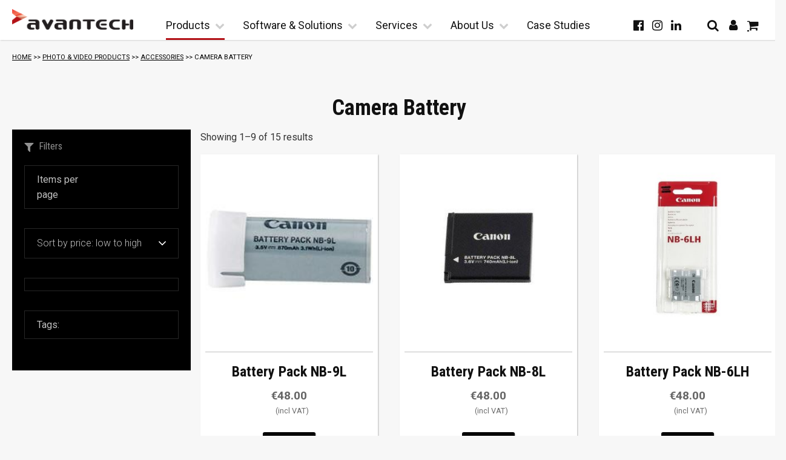

--- FILE ---
content_type: text/html; charset=UTF-8
request_url: https://www.avantech.com.mt/product-category/photo-video-products/accessories/camera-battery/
body_size: 186001
content:
<!DOCTYPE html>
<!--[if IE 7]><html class="ie ie7" lang="en-GB"><![endif]-->
<!--[if IE 8]><html class="ie ie8" lang="en-GB"><![endif]-->
<!--[if IE 9]><html class="ie9" lang="en-GB"><![endif]-->
<!--[if !(IE 7) | !(IE 8) | !(IE 9)  ]><html lang="en-GB"><![endif]-->

<html xmlns="http://www.w3.org/1999/xhtml" lang="en-GB">

<head>
	<meta http-equiv="Content-Type" content="text/html; charset=UTF-8" />
<script type="text/javascript">
/* <![CDATA[ */
var gform;gform||(document.addEventListener("gform_main_scripts_loaded",function(){gform.scriptsLoaded=!0}),document.addEventListener("gform/theme/scripts_loaded",function(){gform.themeScriptsLoaded=!0}),window.addEventListener("DOMContentLoaded",function(){gform.domLoaded=!0}),gform={domLoaded:!1,scriptsLoaded:!1,themeScriptsLoaded:!1,isFormEditor:()=>"function"==typeof InitializeEditor,callIfLoaded:function(o){return!(!gform.domLoaded||!gform.scriptsLoaded||!gform.themeScriptsLoaded&&!gform.isFormEditor()||(gform.isFormEditor()&&console.warn("The use of gform.initializeOnLoaded() is deprecated in the form editor context and will be removed in Gravity Forms 3.1."),o(),0))},initializeOnLoaded:function(o){gform.callIfLoaded(o)||(document.addEventListener("gform_main_scripts_loaded",()=>{gform.scriptsLoaded=!0,gform.callIfLoaded(o)}),document.addEventListener("gform/theme/scripts_loaded",()=>{gform.themeScriptsLoaded=!0,gform.callIfLoaded(o)}),window.addEventListener("DOMContentLoaded",()=>{gform.domLoaded=!0,gform.callIfLoaded(o)}))},hooks:{action:{},filter:{}},addAction:function(o,r,e,t){gform.addHook("action",o,r,e,t)},addFilter:function(o,r,e,t){gform.addHook("filter",o,r,e,t)},doAction:function(o){gform.doHook("action",o,arguments)},applyFilters:function(o){return gform.doHook("filter",o,arguments)},removeAction:function(o,r){gform.removeHook("action",o,r)},removeFilter:function(o,r,e){gform.removeHook("filter",o,r,e)},addHook:function(o,r,e,t,n){null==gform.hooks[o][r]&&(gform.hooks[o][r]=[]);var d=gform.hooks[o][r];null==n&&(n=r+"_"+d.length),gform.hooks[o][r].push({tag:n,callable:e,priority:t=null==t?10:t})},doHook:function(r,o,e){var t;if(e=Array.prototype.slice.call(e,1),null!=gform.hooks[r][o]&&((o=gform.hooks[r][o]).sort(function(o,r){return o.priority-r.priority}),o.forEach(function(o){"function"!=typeof(t=o.callable)&&(t=window[t]),"action"==r?t.apply(null,e):e[0]=t.apply(null,e)})),"filter"==r)return e[0]},removeHook:function(o,r,t,n){var e;null!=gform.hooks[o][r]&&(e=(e=gform.hooks[o][r]).filter(function(o,r,e){return!!(null!=n&&n!=o.tag||null!=t&&t!=o.priority)}),gform.hooks[o][r]=e)}});
/* ]]> */
</script>

	<meta name="viewport" content="width=device-width" />
	<title>Avantech Malta | Camera Battery Archives - Avantech Malta</title>
	<style>.wrapper{ max-width:1280px;}</style>	<link rel="pingback" href="https://www.avantech.com.mt/xmlrpc.php" />
	<!--[if lt IE 9]>
	<script src="https://www.avantech.com.mt/wp-content/themes/Avantech_2020/includes/html5shiv.js"></script>
<![endif]-->

	<meta name='robots' content='index, follow, max-image-preview:large, max-snippet:-1, max-video-preview:-1' />
	<style>img:is([sizes="auto" i], [sizes^="auto," i]) { contain-intrinsic-size: 3000px 1500px }</style>
	<script id="cookieyes" type="text/javascript" src="https://cdn-cookieyes.com/client_data/e0dd079d8b820f563b2e5a49/script.js"></script>
            <script data-no-defer="1" data-ezscrex="false" data-cfasync="false" data-pagespeed-no-defer data-cookieconsent="ignore">
                var ctPublicFunctions = {"_ajax_nonce":"1513e9b680","_rest_nonce":"f480c1db97","_ajax_url":"\/wp-admin\/admin-ajax.php","_rest_url":"https:\/\/www.avantech.com.mt\/wp-json\/","data__cookies_type":"none","data__ajax_type":"rest","data__bot_detector_enabled":0,"data__frontend_data_log_enabled":1,"cookiePrefix":"","wprocket_detected":false,"host_url":"www.avantech.com.mt","text__ee_click_to_select":"Click to select the whole data","text__ee_original_email":"The complete one is","text__ee_got_it":"Got it","text__ee_blocked":"Blocked","text__ee_cannot_connect":"Cannot connect","text__ee_cannot_decode":"Can not decode email. Unknown reason","text__ee_email_decoder":"CleanTalk email decoder","text__ee_wait_for_decoding":"The magic is on the way!","text__ee_decoding_process":"Please wait a few seconds while we decode the contact data."}
            </script>
        
            <script data-no-defer="1" data-ezscrex="false" data-cfasync="false" data-pagespeed-no-defer data-cookieconsent="ignore">
                var ctPublic = {"_ajax_nonce":"1513e9b680","settings__forms__check_internal":"0","settings__forms__check_external":"0","settings__forms__force_protection":0,"settings__forms__search_test":"0","settings__forms__wc_add_to_cart":"0","settings__data__bot_detector_enabled":0,"settings__sfw__anti_crawler":0,"blog_home":"https:\/\/www.avantech.com.mt\/","pixel__setting":"3","pixel__enabled":false,"pixel__url":"https:\/\/moderate3-v4.cleantalk.org\/pixel\/6742f222b25b9395271d69a0e31e2f80.gif","data__email_check_before_post":"1","data__email_check_exist_post":0,"data__cookies_type":"none","data__key_is_ok":true,"data__visible_fields_required":true,"wl_brandname":"Anti-Spam by CleanTalk","wl_brandname_short":"CleanTalk","ct_checkjs_key":388141101,"emailEncoderPassKey":"2acd10c4c170288f2a03c11c2730acd4","bot_detector_forms_excluded":"W10=","advancedCacheExists":false,"varnishCacheExists":false,"wc_ajax_add_to_cart":true}
            </script>
        
	<!-- This site is optimized with the Yoast SEO plugin v26.7 - https://yoast.com/wordpress/plugins/seo/ -->
	<link rel="canonical" href="https://www.avantech.com.mt/product-category/photo-video-products/accessories/other-photo-video-accessories/camera-battery/" />
	<link rel="next" href="https://www.avantech.com.mt/product-category/photo-video-products/accessories/other-photo-video-accessories/camera-battery/page/2/" />
	<meta property="og:locale" content="en_GB" />
	<meta property="og:type" content="article" />
	<meta property="og:title" content="Camera Battery Archives - Avantech Malta" />
	<meta property="og:url" content="https://www.avantech.com.mt/product-category/photo-video-products/accessories/other-photo-video-accessories/camera-battery/" />
	<meta property="og:site_name" content="Avantech Malta" />
	<meta name="twitter:card" content="summary_large_image" />
	<script type="application/ld+json" class="yoast-schema-graph">{"@context":"https://schema.org","@graph":[{"@type":"CollectionPage","@id":"https://www.avantech.com.mt/product-category/photo-video-products/accessories/other-photo-video-accessories/camera-battery/","url":"https://www.avantech.com.mt/product-category/photo-video-products/accessories/other-photo-video-accessories/camera-battery/","name":"Camera Battery Archives - Avantech Malta","isPartOf":{"@id":"https://www.avantech.com.mt/#website"},"primaryImageOfPage":{"@id":"https://www.avantech.com.mt/product-category/photo-video-products/accessories/other-photo-video-accessories/camera-battery/#primaryimage"},"image":{"@id":"https://www.avantech.com.mt/product-category/photo-video-products/accessories/other-photo-video-accessories/camera-battery/#primaryimage"},"thumbnailUrl":"https://www.avantech.com.mt/wp-content/uploads/2022/01/battery_pack_for_ixus_1000hs.jpeg","breadcrumb":{"@id":"https://www.avantech.com.mt/product-category/photo-video-products/accessories/other-photo-video-accessories/camera-battery/#breadcrumb"},"inLanguage":"en-GB"},{"@type":"ImageObject","inLanguage":"en-GB","@id":"https://www.avantech.com.mt/product-category/photo-video-products/accessories/other-photo-video-accessories/camera-battery/#primaryimage","url":"https://www.avantech.com.mt/wp-content/uploads/2022/01/battery_pack_for_ixus_1000hs.jpeg","contentUrl":"https://www.avantech.com.mt/wp-content/uploads/2022/01/battery_pack_for_ixus_1000hs.jpeg","width":200,"height":200},{"@type":"BreadcrumbList","@id":"https://www.avantech.com.mt/product-category/photo-video-products/accessories/other-photo-video-accessories/camera-battery/#breadcrumb","itemListElement":[{"@type":"ListItem","position":1,"name":"Home","item":"https://www.avantech.com.mt/"},{"@type":"ListItem","position":2,"name":"Photo &amp; Video Products","item":"https://www.avantech.com.mt/product-category/photo-video-products/"},{"@type":"ListItem","position":3,"name":"Accessories","item":"https://www.avantech.com.mt/product-category/photo-video-products/accessories/"},{"@type":"ListItem","position":4,"name":"Camera Battery"}]},{"@type":"WebSite","@id":"https://www.avantech.com.mt/#website","url":"https://www.avantech.com.mt/","name":"Avantech Malta","description":"Canon Cameras, Scanners, Copiers, Office Equipment and Document Management Systems Avantech – Canon Malta","publisher":{"@id":"https://www.avantech.com.mt/#organization"},"potentialAction":[{"@type":"SearchAction","target":{"@type":"EntryPoint","urlTemplate":"https://www.avantech.com.mt/?s={search_term_string}"},"query-input":{"@type":"PropertyValueSpecification","valueRequired":true,"valueName":"search_term_string"}}],"inLanguage":"en-GB"},{"@type":"Organization","@id":"https://www.avantech.com.mt/#organization","name":"Avantech Limited","url":"https://www.avantech.com.mt/","logo":{"@type":"ImageObject","inLanguage":"en-GB","@id":"https://www.avantech.com.mt/#/schema/logo/image/","url":"https://www.avantech.com.mt/wp-content/uploads/2019/11/logo.png","contentUrl":"https://www.avantech.com.mt/wp-content/uploads/2019/11/logo.png","width":220,"height":37,"caption":"Avantech Limited"},"image":{"@id":"https://www.avantech.com.mt/#/schema/logo/image/"},"sameAs":["https://www.facebook.com/Avantechmt","https://www.instagram.com/avantech_malta","https://www.linkedin.com/company/avantech-ltd","https://www.youtube.com/channel/UCmWp8HIyDiczXTsU8QqgLYQ"]}]}</script>
	<!-- / Yoast SEO plugin. -->


<link rel='dns-prefetch' href='//capi-automation.s3.us-east-2.amazonaws.com' />
<link rel='dns-prefetch' href='//www.google.com' />
<link rel='dns-prefetch' href='//fonts.googleapis.com' />
<link rel="alternate" type="application/rss+xml" title="Avantech Malta &raquo; Camera Battery Category Feed" href="https://www.avantech.com.mt/product-category/photo-video-products/accessories/camera-battery/feed/" />
<script type="text/javascript">
/* <![CDATA[ */
window._wpemojiSettings = {"baseUrl":"https:\/\/s.w.org\/images\/core\/emoji\/16.0.1\/72x72\/","ext":".png","svgUrl":"https:\/\/s.w.org\/images\/core\/emoji\/16.0.1\/svg\/","svgExt":".svg","source":{"concatemoji":"https:\/\/www.avantech.com.mt\/wp-includes\/js\/wp-emoji-release.min.js?ver=6.8.3"}};
/*! This file is auto-generated */
!function(s,n){var o,i,e;function c(e){try{var t={supportTests:e,timestamp:(new Date).valueOf()};sessionStorage.setItem(o,JSON.stringify(t))}catch(e){}}function p(e,t,n){e.clearRect(0,0,e.canvas.width,e.canvas.height),e.fillText(t,0,0);var t=new Uint32Array(e.getImageData(0,0,e.canvas.width,e.canvas.height).data),a=(e.clearRect(0,0,e.canvas.width,e.canvas.height),e.fillText(n,0,0),new Uint32Array(e.getImageData(0,0,e.canvas.width,e.canvas.height).data));return t.every(function(e,t){return e===a[t]})}function u(e,t){e.clearRect(0,0,e.canvas.width,e.canvas.height),e.fillText(t,0,0);for(var n=e.getImageData(16,16,1,1),a=0;a<n.data.length;a++)if(0!==n.data[a])return!1;return!0}function f(e,t,n,a){switch(t){case"flag":return n(e,"\ud83c\udff3\ufe0f\u200d\u26a7\ufe0f","\ud83c\udff3\ufe0f\u200b\u26a7\ufe0f")?!1:!n(e,"\ud83c\udde8\ud83c\uddf6","\ud83c\udde8\u200b\ud83c\uddf6")&&!n(e,"\ud83c\udff4\udb40\udc67\udb40\udc62\udb40\udc65\udb40\udc6e\udb40\udc67\udb40\udc7f","\ud83c\udff4\u200b\udb40\udc67\u200b\udb40\udc62\u200b\udb40\udc65\u200b\udb40\udc6e\u200b\udb40\udc67\u200b\udb40\udc7f");case"emoji":return!a(e,"\ud83e\udedf")}return!1}function g(e,t,n,a){var r="undefined"!=typeof WorkerGlobalScope&&self instanceof WorkerGlobalScope?new OffscreenCanvas(300,150):s.createElement("canvas"),o=r.getContext("2d",{willReadFrequently:!0}),i=(o.textBaseline="top",o.font="600 32px Arial",{});return e.forEach(function(e){i[e]=t(o,e,n,a)}),i}function t(e){var t=s.createElement("script");t.src=e,t.defer=!0,s.head.appendChild(t)}"undefined"!=typeof Promise&&(o="wpEmojiSettingsSupports",i=["flag","emoji"],n.supports={everything:!0,everythingExceptFlag:!0},e=new Promise(function(e){s.addEventListener("DOMContentLoaded",e,{once:!0})}),new Promise(function(t){var n=function(){try{var e=JSON.parse(sessionStorage.getItem(o));if("object"==typeof e&&"number"==typeof e.timestamp&&(new Date).valueOf()<e.timestamp+604800&&"object"==typeof e.supportTests)return e.supportTests}catch(e){}return null}();if(!n){if("undefined"!=typeof Worker&&"undefined"!=typeof OffscreenCanvas&&"undefined"!=typeof URL&&URL.createObjectURL&&"undefined"!=typeof Blob)try{var e="postMessage("+g.toString()+"("+[JSON.stringify(i),f.toString(),p.toString(),u.toString()].join(",")+"));",a=new Blob([e],{type:"text/javascript"}),r=new Worker(URL.createObjectURL(a),{name:"wpTestEmojiSupports"});return void(r.onmessage=function(e){c(n=e.data),r.terminate(),t(n)})}catch(e){}c(n=g(i,f,p,u))}t(n)}).then(function(e){for(var t in e)n.supports[t]=e[t],n.supports.everything=n.supports.everything&&n.supports[t],"flag"!==t&&(n.supports.everythingExceptFlag=n.supports.everythingExceptFlag&&n.supports[t]);n.supports.everythingExceptFlag=n.supports.everythingExceptFlag&&!n.supports.flag,n.DOMReady=!1,n.readyCallback=function(){n.DOMReady=!0}}).then(function(){return e}).then(function(){var e;n.supports.everything||(n.readyCallback(),(e=n.source||{}).concatemoji?t(e.concatemoji):e.wpemoji&&e.twemoji&&(t(e.twemoji),t(e.wpemoji)))}))}((window,document),window._wpemojiSettings);
/* ]]> */
</script>
<link rel='stylesheet' id='wcpcsup-main-css' href='https://www.avantech.com.mt/wp-content/plugins/woocommerce-product-carousel-slider-and-grid-ultimate/assets/css/style.css?ver=6.8.3' type='text/css' media='all' />
<link rel='stylesheet' id='wcpcsup-swmodal-css' href='https://www.avantech.com.mt/wp-content/plugins/woocommerce-product-carousel-slider-and-grid-ultimate/assets/css/swmodal.css?ver=6.8.3' type='text/css' media='all' />
<link rel='stylesheet' id='wcpcsup-swiper-css' href='https://www.avantech.com.mt/wp-content/plugins/woocommerce-product-carousel-slider-and-grid-ultimate/assets/css/swiper-bundle.min.css?ver=6.8.3' type='text/css' media='all' />
<link rel='stylesheet' id='sbi_styles-css' href='https://www.avantech.com.mt/wp-content/plugins/instagram-feed/css/sbi-styles.min.css?ver=6.10.0' type='text/css' media='all' />
<style id='wp-emoji-styles-inline-css' type='text/css'>

	img.wp-smiley, img.emoji {
		display: inline !important;
		border: none !important;
		box-shadow: none !important;
		height: 1em !important;
		width: 1em !important;
		margin: 0 0.07em !important;
		vertical-align: -0.1em !important;
		background: none !important;
		padding: 0 !important;
	}
</style>
<link rel='stylesheet' id='wp-block-library-css' href='https://www.avantech.com.mt/wp-includes/css/dist/block-library/style.min.css?ver=6.8.3' type='text/css' media='all' />
<style id='classic-theme-styles-inline-css' type='text/css'>
/*! This file is auto-generated */
.wp-block-button__link{color:#fff;background-color:#32373c;border-radius:9999px;box-shadow:none;text-decoration:none;padding:calc(.667em + 2px) calc(1.333em + 2px);font-size:1.125em}.wp-block-file__button{background:#32373c;color:#fff;text-decoration:none}
</style>
<link rel='stylesheet' id='wcpcsu-main-css' href='https://www.avantech.com.mt/wp-content/plugins/woocommerce-product-carousel-slider-and-grid-ultimate/assets/css/style.css?ver=6.8.3' type='text/css' media='all' />
<link rel='stylesheet' id='wp-components-css' href='https://www.avantech.com.mt/wp-includes/css/dist/components/style.min.css?ver=6.8.3' type='text/css' media='all' />
<link rel='stylesheet' id='wp-preferences-css' href='https://www.avantech.com.mt/wp-includes/css/dist/preferences/style.min.css?ver=6.8.3' type='text/css' media='all' />
<link rel='stylesheet' id='wp-block-editor-css' href='https://www.avantech.com.mt/wp-includes/css/dist/block-editor/style.min.css?ver=6.8.3' type='text/css' media='all' />
<link rel='stylesheet' id='popup-maker-block-library-style-css' href='https://www.avantech.com.mt/wp-content/plugins/popup-maker/dist/packages/block-library-style.css?ver=dbea705cfafe089d65f1' type='text/css' media='all' />
<style id='global-styles-inline-css' type='text/css'>
:root{--wp--preset--aspect-ratio--square: 1;--wp--preset--aspect-ratio--4-3: 4/3;--wp--preset--aspect-ratio--3-4: 3/4;--wp--preset--aspect-ratio--3-2: 3/2;--wp--preset--aspect-ratio--2-3: 2/3;--wp--preset--aspect-ratio--16-9: 16/9;--wp--preset--aspect-ratio--9-16: 9/16;--wp--preset--color--black: #000000;--wp--preset--color--cyan-bluish-gray: #abb8c3;--wp--preset--color--white: #ffffff;--wp--preset--color--pale-pink: #f78da7;--wp--preset--color--vivid-red: #cf2e2e;--wp--preset--color--luminous-vivid-orange: #ff6900;--wp--preset--color--luminous-vivid-amber: #fcb900;--wp--preset--color--light-green-cyan: #7bdcb5;--wp--preset--color--vivid-green-cyan: #00d084;--wp--preset--color--pale-cyan-blue: #8ed1fc;--wp--preset--color--vivid-cyan-blue: #0693e3;--wp--preset--color--vivid-purple: #9b51e0;--wp--preset--gradient--vivid-cyan-blue-to-vivid-purple: linear-gradient(135deg,rgba(6,147,227,1) 0%,rgb(155,81,224) 100%);--wp--preset--gradient--light-green-cyan-to-vivid-green-cyan: linear-gradient(135deg,rgb(122,220,180) 0%,rgb(0,208,130) 100%);--wp--preset--gradient--luminous-vivid-amber-to-luminous-vivid-orange: linear-gradient(135deg,rgba(252,185,0,1) 0%,rgba(255,105,0,1) 100%);--wp--preset--gradient--luminous-vivid-orange-to-vivid-red: linear-gradient(135deg,rgba(255,105,0,1) 0%,rgb(207,46,46) 100%);--wp--preset--gradient--very-light-gray-to-cyan-bluish-gray: linear-gradient(135deg,rgb(238,238,238) 0%,rgb(169,184,195) 100%);--wp--preset--gradient--cool-to-warm-spectrum: linear-gradient(135deg,rgb(74,234,220) 0%,rgb(151,120,209) 20%,rgb(207,42,186) 40%,rgb(238,44,130) 60%,rgb(251,105,98) 80%,rgb(254,248,76) 100%);--wp--preset--gradient--blush-light-purple: linear-gradient(135deg,rgb(255,206,236) 0%,rgb(152,150,240) 100%);--wp--preset--gradient--blush-bordeaux: linear-gradient(135deg,rgb(254,205,165) 0%,rgb(254,45,45) 50%,rgb(107,0,62) 100%);--wp--preset--gradient--luminous-dusk: linear-gradient(135deg,rgb(255,203,112) 0%,rgb(199,81,192) 50%,rgb(65,88,208) 100%);--wp--preset--gradient--pale-ocean: linear-gradient(135deg,rgb(255,245,203) 0%,rgb(182,227,212) 50%,rgb(51,167,181) 100%);--wp--preset--gradient--electric-grass: linear-gradient(135deg,rgb(202,248,128) 0%,rgb(113,206,126) 100%);--wp--preset--gradient--midnight: linear-gradient(135deg,rgb(2,3,129) 0%,rgb(40,116,252) 100%);--wp--preset--font-size--small: 13px;--wp--preset--font-size--medium: 20px;--wp--preset--font-size--large: 36px;--wp--preset--font-size--x-large: 42px;--wp--preset--spacing--20: 0.44rem;--wp--preset--spacing--30: 0.67rem;--wp--preset--spacing--40: 1rem;--wp--preset--spacing--50: 1.5rem;--wp--preset--spacing--60: 2.25rem;--wp--preset--spacing--70: 3.38rem;--wp--preset--spacing--80: 5.06rem;--wp--preset--shadow--natural: 6px 6px 9px rgba(0, 0, 0, 0.2);--wp--preset--shadow--deep: 12px 12px 50px rgba(0, 0, 0, 0.4);--wp--preset--shadow--sharp: 6px 6px 0px rgba(0, 0, 0, 0.2);--wp--preset--shadow--outlined: 6px 6px 0px -3px rgba(255, 255, 255, 1), 6px 6px rgba(0, 0, 0, 1);--wp--preset--shadow--crisp: 6px 6px 0px rgba(0, 0, 0, 1);}:where(.is-layout-flex){gap: 0.5em;}:where(.is-layout-grid){gap: 0.5em;}body .is-layout-flex{display: flex;}.is-layout-flex{flex-wrap: wrap;align-items: center;}.is-layout-flex > :is(*, div){margin: 0;}body .is-layout-grid{display: grid;}.is-layout-grid > :is(*, div){margin: 0;}:where(.wp-block-columns.is-layout-flex){gap: 2em;}:where(.wp-block-columns.is-layout-grid){gap: 2em;}:where(.wp-block-post-template.is-layout-flex){gap: 1.25em;}:where(.wp-block-post-template.is-layout-grid){gap: 1.25em;}.has-black-color{color: var(--wp--preset--color--black) !important;}.has-cyan-bluish-gray-color{color: var(--wp--preset--color--cyan-bluish-gray) !important;}.has-white-color{color: var(--wp--preset--color--white) !important;}.has-pale-pink-color{color: var(--wp--preset--color--pale-pink) !important;}.has-vivid-red-color{color: var(--wp--preset--color--vivid-red) !important;}.has-luminous-vivid-orange-color{color: var(--wp--preset--color--luminous-vivid-orange) !important;}.has-luminous-vivid-amber-color{color: var(--wp--preset--color--luminous-vivid-amber) !important;}.has-light-green-cyan-color{color: var(--wp--preset--color--light-green-cyan) !important;}.has-vivid-green-cyan-color{color: var(--wp--preset--color--vivid-green-cyan) !important;}.has-pale-cyan-blue-color{color: var(--wp--preset--color--pale-cyan-blue) !important;}.has-vivid-cyan-blue-color{color: var(--wp--preset--color--vivid-cyan-blue) !important;}.has-vivid-purple-color{color: var(--wp--preset--color--vivid-purple) !important;}.has-black-background-color{background-color: var(--wp--preset--color--black) !important;}.has-cyan-bluish-gray-background-color{background-color: var(--wp--preset--color--cyan-bluish-gray) !important;}.has-white-background-color{background-color: var(--wp--preset--color--white) !important;}.has-pale-pink-background-color{background-color: var(--wp--preset--color--pale-pink) !important;}.has-vivid-red-background-color{background-color: var(--wp--preset--color--vivid-red) !important;}.has-luminous-vivid-orange-background-color{background-color: var(--wp--preset--color--luminous-vivid-orange) !important;}.has-luminous-vivid-amber-background-color{background-color: var(--wp--preset--color--luminous-vivid-amber) !important;}.has-light-green-cyan-background-color{background-color: var(--wp--preset--color--light-green-cyan) !important;}.has-vivid-green-cyan-background-color{background-color: var(--wp--preset--color--vivid-green-cyan) !important;}.has-pale-cyan-blue-background-color{background-color: var(--wp--preset--color--pale-cyan-blue) !important;}.has-vivid-cyan-blue-background-color{background-color: var(--wp--preset--color--vivid-cyan-blue) !important;}.has-vivid-purple-background-color{background-color: var(--wp--preset--color--vivid-purple) !important;}.has-black-border-color{border-color: var(--wp--preset--color--black) !important;}.has-cyan-bluish-gray-border-color{border-color: var(--wp--preset--color--cyan-bluish-gray) !important;}.has-white-border-color{border-color: var(--wp--preset--color--white) !important;}.has-pale-pink-border-color{border-color: var(--wp--preset--color--pale-pink) !important;}.has-vivid-red-border-color{border-color: var(--wp--preset--color--vivid-red) !important;}.has-luminous-vivid-orange-border-color{border-color: var(--wp--preset--color--luminous-vivid-orange) !important;}.has-luminous-vivid-amber-border-color{border-color: var(--wp--preset--color--luminous-vivid-amber) !important;}.has-light-green-cyan-border-color{border-color: var(--wp--preset--color--light-green-cyan) !important;}.has-vivid-green-cyan-border-color{border-color: var(--wp--preset--color--vivid-green-cyan) !important;}.has-pale-cyan-blue-border-color{border-color: var(--wp--preset--color--pale-cyan-blue) !important;}.has-vivid-cyan-blue-border-color{border-color: var(--wp--preset--color--vivid-cyan-blue) !important;}.has-vivid-purple-border-color{border-color: var(--wp--preset--color--vivid-purple) !important;}.has-vivid-cyan-blue-to-vivid-purple-gradient-background{background: var(--wp--preset--gradient--vivid-cyan-blue-to-vivid-purple) !important;}.has-light-green-cyan-to-vivid-green-cyan-gradient-background{background: var(--wp--preset--gradient--light-green-cyan-to-vivid-green-cyan) !important;}.has-luminous-vivid-amber-to-luminous-vivid-orange-gradient-background{background: var(--wp--preset--gradient--luminous-vivid-amber-to-luminous-vivid-orange) !important;}.has-luminous-vivid-orange-to-vivid-red-gradient-background{background: var(--wp--preset--gradient--luminous-vivid-orange-to-vivid-red) !important;}.has-very-light-gray-to-cyan-bluish-gray-gradient-background{background: var(--wp--preset--gradient--very-light-gray-to-cyan-bluish-gray) !important;}.has-cool-to-warm-spectrum-gradient-background{background: var(--wp--preset--gradient--cool-to-warm-spectrum) !important;}.has-blush-light-purple-gradient-background{background: var(--wp--preset--gradient--blush-light-purple) !important;}.has-blush-bordeaux-gradient-background{background: var(--wp--preset--gradient--blush-bordeaux) !important;}.has-luminous-dusk-gradient-background{background: var(--wp--preset--gradient--luminous-dusk) !important;}.has-pale-ocean-gradient-background{background: var(--wp--preset--gradient--pale-ocean) !important;}.has-electric-grass-gradient-background{background: var(--wp--preset--gradient--electric-grass) !important;}.has-midnight-gradient-background{background: var(--wp--preset--gradient--midnight) !important;}.has-small-font-size{font-size: var(--wp--preset--font-size--small) !important;}.has-medium-font-size{font-size: var(--wp--preset--font-size--medium) !important;}.has-large-font-size{font-size: var(--wp--preset--font-size--large) !important;}.has-x-large-font-size{font-size: var(--wp--preset--font-size--x-large) !important;}
:where(.wp-block-post-template.is-layout-flex){gap: 1.25em;}:where(.wp-block-post-template.is-layout-grid){gap: 1.25em;}
:where(.wp-block-columns.is-layout-flex){gap: 2em;}:where(.wp-block-columns.is-layout-grid){gap: 2em;}
:root :where(.wp-block-pullquote){font-size: 1.5em;line-height: 1.6;}
</style>
<link rel='stylesheet' id='cleantalk-public-css-css' href='https://www.avantech.com.mt/wp-content/plugins/cleantalk-spam-protect/css/cleantalk-public.min.css?ver=6.70.1_1766218229' type='text/css' media='all' />
<link rel='stylesheet' id='cleantalk-email-decoder-css-css' href='https://www.avantech.com.mt/wp-content/plugins/cleantalk-spam-protect/css/cleantalk-email-decoder.min.css?ver=6.70.1_1766218229' type='text/css' media='all' />
<link rel='stylesheet' id='widgetopts-styles-css' href='https://www.avantech.com.mt/wp-content/plugins/widget-options/assets/css/widget-options.css?ver=4.1.3' type='text/css' media='all' />
<link rel='stylesheet' id='woocommerce-layout-css' href='https://www.avantech.com.mt/wp-content/plugins/woocommerce/assets/css/woocommerce-layout.css?ver=10.3.5' type='text/css' media='all' />
<link rel='stylesheet' id='woocommerce-smallscreen-css' href='https://www.avantech.com.mt/wp-content/plugins/woocommerce/assets/css/woocommerce-smallscreen.css?ver=10.3.5' type='text/css' media='only screen and (max-width: 768px)' />
<link rel='stylesheet' id='woocommerce-general-css' href='https://www.avantech.com.mt/wp-content/plugins/woocommerce/assets/css/woocommerce.css?ver=10.3.5' type='text/css' media='all' />
<style id='woocommerce-inline-inline-css' type='text/css'>
.woocommerce form .form-row .required { visibility: visible; }
</style>
<link rel='stylesheet' id='perfect-scrollbar-css' href='https://www.avantech.com.mt/wp-content/plugins/woocommerce-product-carousel-slider-and-grid-ultimate/includes/wishlist/assets/libs/perfect-scrollbar/css/perfect-scrollbar.min.css?ver=6.8.3' type='text/css' media='all' />
<link rel='stylesheet' id='perfect-scrollbar-wpc-css' href='https://www.avantech.com.mt/wp-content/plugins/woocommerce-product-carousel-slider-and-grid-ultimate/includes/wishlist/assets/libs/perfect-scrollbar/css/custom-theme.css?ver=6.8.3' type='text/css' media='all' />
<link rel='stylesheet' id='woosw-feather-css' href='https://www.avantech.com.mt/wp-content/plugins/woocommerce-product-carousel-slider-and-grid-ultimate/includes/wishlist/assets/libs/feather/feather.css?ver=6.8.3' type='text/css' media='all' />
<link rel='stylesheet' id='woosw-frontend-css' href='https://www.avantech.com.mt/wp-content/plugins/woocommerce-product-carousel-slider-and-grid-ultimate/includes/wishlist/assets/css/frontend.css?ver=6.8.3' type='text/css' media='all' />
<style id='woosw-frontend-inline-css' type='text/css'>
.woosw-area .woosw-inner .woosw-content .woosw-content-bot .woosw-notice { background-color: #5fbd74; } .woosw-area .woosw-inner .woosw-content .woosw-content-bot .woosw-content-bot-inner .woosw-page a:hover, .woosw-area .woosw-inner .woosw-content .woosw-content-bot .woosw-content-bot-inner .woosw-continue:hover { color: #5fbd74; } 
</style>
<link rel='stylesheet' id='brands-styles-css' href='https://www.avantech.com.mt/wp-content/plugins/woocommerce/assets/css/brands.css?ver=10.3.5' type='text/css' media='all' />
<link rel='stylesheet' id='normalize-css' href='https://www.avantech.com.mt/wp-content/themes/Avantech_2020/css/normalize.css?ver=8.0.1' type='text/css' media='all' />
<link rel='stylesheet' id='font-awesome-css' href='https://www.avantech.com.mt/wp-content/themes/Avantech_2020/css/font-awesome.css?ver=4.7.0' type='text/css' media='all' />
<link rel='stylesheet' id='google-fonts-css' href='https://fonts.googleapis.com/css?family=Roboto%3A300%2C400%2C500%2C700%2C900%7CRoboto+Condensed%3A300%2C400%2C700&#038;display=swap&#038;ver=1' type='text/css' media='all' />
<link rel='stylesheet' id='Avantech_2020-css' href='https://www.avantech.com.mt/wp-content/themes/Avantech_2020/style.css' type='text/css' media='all' />
<link rel='stylesheet' id='popup-maker-site-css' href='//www.avantech.com.mt/wp-content/uploads/pum/pum-site-styles.css?generated=1762353068&#038;ver=1.21.5' type='text/css' media='all' />
<link rel='stylesheet' id='gform_basic-css' href='https://www.avantech.com.mt/wp-content/plugins/gravityforms/assets/css/dist/basic.min.css?ver=2.9.18' type='text/css' media='all' />
<link rel='stylesheet' id='gform_theme_components-css' href='https://www.avantech.com.mt/wp-content/plugins/gravityforms/assets/css/dist/theme-components.min.css?ver=2.9.18' type='text/css' media='all' />
<link rel='stylesheet' id='gform_theme-css' href='https://www.avantech.com.mt/wp-content/plugins/gravityforms/assets/css/dist/theme.min.css?ver=2.9.18' type='text/css' media='all' />
<link rel='stylesheet' id='sib-front-css-css' href='https://www.avantech.com.mt/wp-content/plugins/mailin/css/mailin-front.css?ver=6.8.3' type='text/css' media='all' />
<script type="text/javascript" src="https://www.avantech.com.mt/wp-includes/js/dist/vendor/react.min.js?ver=18.3.1.1" id="react-js"></script>
<script type="text/javascript" src="https://www.avantech.com.mt/wp-includes/js/dist/vendor/react-dom.min.js?ver=18.3.1.1" id="react-dom-js"></script>
<script type="text/javascript" src="https://www.avantech.com.mt/wp-includes/js/dist/vendor/react-jsx-runtime.min.js?ver=18.3.1" id="react-jsx-runtime-js"></script>
<script type="text/javascript" src="https://www.avantech.com.mt/wp-includes/js/dist/dom-ready.min.js?ver=f77871ff7694fffea381" id="wp-dom-ready-js"></script>
<script type="text/javascript" src="https://www.avantech.com.mt/wp-includes/js/dist/hooks.min.js?ver=4d63a3d491d11ffd8ac6" id="wp-hooks-js"></script>
<script type="text/javascript" src="https://www.avantech.com.mt/wp-includes/js/dist/i18n.min.js?ver=5e580eb46a90c2b997e6" id="wp-i18n-js"></script>
<script type="text/javascript" id="wp-i18n-js-after">
/* <![CDATA[ */
wp.i18n.setLocaleData( { 'text direction\u0004ltr': [ 'ltr' ] } );
/* ]]> */
</script>
<script type="text/javascript" id="wp-a11y-js-translations">
/* <![CDATA[ */
( function( domain, translations ) {
	var localeData = translations.locale_data[ domain ] || translations.locale_data.messages;
	localeData[""].domain = domain;
	wp.i18n.setLocaleData( localeData, domain );
} )( "default", {"translation-revision-date":"2025-11-13 00:57:08+0000","generator":"GlotPress\/4.0.3","domain":"messages","locale_data":{"messages":{"":{"domain":"messages","plural-forms":"nplurals=2; plural=n != 1;","lang":"en_GB"},"Notifications":["Notifications"]}},"comment":{"reference":"wp-includes\/js\/dist\/a11y.js"}} );
/* ]]> */
</script>
<script type="text/javascript" src="https://www.avantech.com.mt/wp-includes/js/dist/a11y.min.js?ver=3156534cc54473497e14" id="wp-a11y-js"></script>
<script type="text/javascript" src="https://www.avantech.com.mt/wp-includes/js/dist/vendor/wp-polyfill.min.js?ver=3.15.0" id="wp-polyfill-js"></script>
<script type="text/javascript" src="https://www.avantech.com.mt/wp-includes/js/dist/url.min.js?ver=c2964167dfe2477c14ea" id="wp-url-js"></script>
<script type="text/javascript" id="wp-api-fetch-js-translations">
/* <![CDATA[ */
( function( domain, translations ) {
	var localeData = translations.locale_data[ domain ] || translations.locale_data.messages;
	localeData[""].domain = domain;
	wp.i18n.setLocaleData( localeData, domain );
} )( "default", {"translation-revision-date":"2025-11-13 00:57:08+0000","generator":"GlotPress\/4.0.3","domain":"messages","locale_data":{"messages":{"":{"domain":"messages","plural-forms":"nplurals=2; plural=n != 1;","lang":"en_GB"},"You are probably offline.":["You are probably offline."],"Media upload failed. If this is a photo or a large image, please scale it down and try again.":["Media upload failed. If this is a photo or a large image, please scale it down and try again."],"The response is not a valid JSON response.":["The response is not a valid JSON response."],"An unknown error occurred.":["An unknown error occurred."]}},"comment":{"reference":"wp-includes\/js\/dist\/api-fetch.js"}} );
/* ]]> */
</script>
<script type="text/javascript" src="https://www.avantech.com.mt/wp-includes/js/dist/api-fetch.min.js?ver=3623a576c78df404ff20" id="wp-api-fetch-js"></script>
<script type="text/javascript" id="wp-api-fetch-js-after">
/* <![CDATA[ */
wp.apiFetch.use( wp.apiFetch.createRootURLMiddleware( "https://www.avantech.com.mt/wp-json/" ) );
wp.apiFetch.nonceMiddleware = wp.apiFetch.createNonceMiddleware( "f480c1db97" );
wp.apiFetch.use( wp.apiFetch.nonceMiddleware );
wp.apiFetch.use( wp.apiFetch.mediaUploadMiddleware );
wp.apiFetch.nonceEndpoint = "https://www.avantech.com.mt/wp-admin/admin-ajax.php?action=rest-nonce";
/* ]]> */
</script>
<script type="text/javascript" src="https://www.avantech.com.mt/wp-includes/js/dist/blob.min.js?ver=9113eed771d446f4a556" id="wp-blob-js"></script>
<script type="text/javascript" src="https://www.avantech.com.mt/wp-includes/js/dist/block-serialization-default-parser.min.js?ver=14d44daebf663d05d330" id="wp-block-serialization-default-parser-js"></script>
<script type="text/javascript" src="https://www.avantech.com.mt/wp-includes/js/dist/autop.min.js?ver=9fb50649848277dd318d" id="wp-autop-js"></script>
<script type="text/javascript" src="https://www.avantech.com.mt/wp-includes/js/dist/deprecated.min.js?ver=e1f84915c5e8ae38964c" id="wp-deprecated-js"></script>
<script type="text/javascript" src="https://www.avantech.com.mt/wp-includes/js/dist/dom.min.js?ver=80bd57c84b45cf04f4ce" id="wp-dom-js"></script>
<script type="text/javascript" src="https://www.avantech.com.mt/wp-includes/js/dist/escape-html.min.js?ver=6561a406d2d232a6fbd2" id="wp-escape-html-js"></script>
<script type="text/javascript" src="https://www.avantech.com.mt/wp-includes/js/dist/element.min.js?ver=a4eeeadd23c0d7ab1d2d" id="wp-element-js"></script>
<script type="text/javascript" src="https://www.avantech.com.mt/wp-includes/js/dist/is-shallow-equal.min.js?ver=e0f9f1d78d83f5196979" id="wp-is-shallow-equal-js"></script>
<script type="text/javascript" id="wp-keycodes-js-translations">
/* <![CDATA[ */
( function( domain, translations ) {
	var localeData = translations.locale_data[ domain ] || translations.locale_data.messages;
	localeData[""].domain = domain;
	wp.i18n.setLocaleData( localeData, domain );
} )( "default", {"translation-revision-date":"2025-11-13 00:57:08+0000","generator":"GlotPress\/4.0.3","domain":"messages","locale_data":{"messages":{"":{"domain":"messages","plural-forms":"nplurals=2; plural=n != 1;","lang":"en_GB"},"Tilde":["Tilde"],"Backtick":["Backtick"],"Period":["Period"],"Comma":["Comma"]}},"comment":{"reference":"wp-includes\/js\/dist\/keycodes.js"}} );
/* ]]> */
</script>
<script type="text/javascript" src="https://www.avantech.com.mt/wp-includes/js/dist/keycodes.min.js?ver=034ff647a54b018581d3" id="wp-keycodes-js"></script>
<script type="text/javascript" src="https://www.avantech.com.mt/wp-includes/js/dist/priority-queue.min.js?ver=9c21c957c7e50ffdbf48" id="wp-priority-queue-js"></script>
<script type="text/javascript" src="https://www.avantech.com.mt/wp-includes/js/dist/compose.min.js?ver=84bcf832a5c99203f3db" id="wp-compose-js"></script>
<script type="text/javascript" src="https://www.avantech.com.mt/wp-includes/js/dist/private-apis.min.js?ver=0f8478f1ba7e0eea562b" id="wp-private-apis-js"></script>
<script type="text/javascript" src="https://www.avantech.com.mt/wp-includes/js/dist/redux-routine.min.js?ver=8bb92d45458b29590f53" id="wp-redux-routine-js"></script>
<script type="text/javascript" src="https://www.avantech.com.mt/wp-includes/js/dist/data.min.js?ver=fe6c4835cd00e12493c3" id="wp-data-js"></script>
<script type="text/javascript" id="wp-data-js-after">
/* <![CDATA[ */
( function() {
	var userId = 0;
	var storageKey = "WP_DATA_USER_" + userId;
	wp.data
		.use( wp.data.plugins.persistence, { storageKey: storageKey } );
} )();
/* ]]> */
</script>
<script type="text/javascript" src="https://www.avantech.com.mt/wp-includes/js/dist/html-entities.min.js?ver=2cd3358363e0675638fb" id="wp-html-entities-js"></script>
<script type="text/javascript" id="wp-rich-text-js-translations">
/* <![CDATA[ */
( function( domain, translations ) {
	var localeData = translations.locale_data[ domain ] || translations.locale_data.messages;
	localeData[""].domain = domain;
	wp.i18n.setLocaleData( localeData, domain );
} )( "default", {"translation-revision-date":"2025-11-13 00:57:08+0000","generator":"GlotPress\/4.0.3","domain":"messages","locale_data":{"messages":{"":{"domain":"messages","plural-forms":"nplurals=2; plural=n != 1;","lang":"en_GB"},"%s applied.":["%s applied."],"%s removed.":["%s removed."]}},"comment":{"reference":"wp-includes\/js\/dist\/rich-text.js"}} );
/* ]]> */
</script>
<script type="text/javascript" src="https://www.avantech.com.mt/wp-includes/js/dist/rich-text.min.js?ver=74178fc8c4d67d66f1a8" id="wp-rich-text-js"></script>
<script type="text/javascript" src="https://www.avantech.com.mt/wp-includes/js/dist/shortcode.min.js?ver=b7747eee0efafd2f0c3b" id="wp-shortcode-js"></script>
<script type="text/javascript" src="https://www.avantech.com.mt/wp-includes/js/dist/warning.min.js?ver=ed7c8b0940914f4fe44b" id="wp-warning-js"></script>
<script type="text/javascript" id="wp-blocks-js-translations">
/* <![CDATA[ */
( function( domain, translations ) {
	var localeData = translations.locale_data[ domain ] || translations.locale_data.messages;
	localeData[""].domain = domain;
	wp.i18n.setLocaleData( localeData, domain );
} )( "default", {"translation-revision-date":"2025-11-13 00:57:08+0000","generator":"GlotPress\/4.0.3","domain":"messages","locale_data":{"messages":{"":{"domain":"messages","plural-forms":"nplurals=2; plural=n != 1;","lang":"en_GB"},"%1$s Block. Row %2$d":["%1$s Block. Row %2$d"],"Design":["Design"],"%s Block":["%s Block"],"%1$s Block. %2$s":["%1$s Block. %2$s"],"%1$s Block. Column %2$d":["%1$s Block. Column %2$d"],"%1$s Block. Column %2$d. %3$s":["%1$s Block. Column %2$d. %3$s"],"%1$s Block. Row %2$d. %3$s":["%1$s Block. Row %2$d. %3$s"],"Reusable blocks":["Reusable blocks"],"Embeds":["Embeds"],"Text":["Text"],"Widgets":["Widgets"],"Theme":["Theme"],"Media":["Media"]}},"comment":{"reference":"wp-includes\/js\/dist\/blocks.js"}} );
/* ]]> */
</script>
<script type="text/javascript" src="https://www.avantech.com.mt/wp-includes/js/dist/blocks.min.js?ver=84530c06a3c62815b497" id="wp-blocks-js"></script>
<script type="text/javascript" src="https://www.avantech.com.mt/wp-includes/js/dist/vendor/moment.min.js?ver=2.30.1" id="moment-js"></script>
<script type="text/javascript" id="moment-js-after">
/* <![CDATA[ */
moment.updateLocale( 'en_GB', {"months":["January","February","March","April","May","June","July","August","September","October","November","December"],"monthsShort":["Jan","Feb","Mar","Apr","May","Jun","Jul","Aug","Sep","Oct","Nov","Dec"],"weekdays":["Sunday","Monday","Tuesday","Wednesday","Thursday","Friday","Saturday"],"weekdaysShort":["Sun","Mon","Tue","Wed","Thu","Fri","Sat"],"week":{"dow":1},"longDateFormat":{"LT":"g:i a","LTS":null,"L":null,"LL":"F j, Y","LLL":"F j, Y g:i a","LLLL":null}} );
/* ]]> */
</script>
<script type="text/javascript" src="https://www.avantech.com.mt/wp-includes/js/dist/date.min.js?ver=85ff222add187a4e358f" id="wp-date-js"></script>
<script type="text/javascript" id="wp-date-js-after">
/* <![CDATA[ */
wp.date.setSettings( {"l10n":{"locale":"en_GB","months":["January","February","March","April","May","June","July","August","September","October","November","December"],"monthsShort":["Jan","Feb","Mar","Apr","May","Jun","Jul","Aug","Sep","Oct","Nov","Dec"],"weekdays":["Sunday","Monday","Tuesday","Wednesday","Thursday","Friday","Saturday"],"weekdaysShort":["Sun","Mon","Tue","Wed","Thu","Fri","Sat"],"meridiem":{"am":"am","pm":"pm","AM":"AM","PM":"PM"},"relative":{"future":"%s from now","past":"%s ago","s":"a second","ss":"%d seconds","m":"a minute","mm":"%d minutes","h":"an hour","hh":"%d hours","d":"a day","dd":"%d days","M":"a month","MM":"%d months","y":"a year","yy":"%d years"},"startOfWeek":1},"formats":{"time":"g:i a","date":"F j, Y","datetime":"F j, Y g:i a","datetimeAbbreviated":"M j, Y g:i a"},"timezone":{"offset":1,"offsetFormatted":"1","string":"","abbr":""}} );
/* ]]> */
</script>
<script type="text/javascript" src="https://www.avantech.com.mt/wp-includes/js/dist/primitives.min.js?ver=aef2543ab60c8c9bb609" id="wp-primitives-js"></script>
<script type="text/javascript" id="wp-components-js-translations">
/* <![CDATA[ */
( function( domain, translations ) {
	var localeData = translations.locale_data[ domain ] || translations.locale_data.messages;
	localeData[""].domain = domain;
	wp.i18n.setLocaleData( localeData, domain );
} )( "default", {"translation-revision-date":"2025-11-13 00:57:08+0000","generator":"GlotPress\/4.0.3","domain":"messages","locale_data":{"messages":{"":{"domain":"messages","plural-forms":"nplurals=2; plural=n != 1;","lang":"en_GB"},"December":["December"],"November":["November"],"October":["October"],"September":["September"],"August":["August"],"July":["July"],"June":["June"],"May":["May"],"April":["April"],"March":["March"],"February":["February"],"January":["January"],"input control\u0004Show %s":["Show %s"],"Border color picker. The currently selected color has a value of \"%s\".":["Border colour picker. The currently selected colour has a value of \"%s\"."],"Border color picker. The currently selected color is called \"%1$s\" and has a value of \"%2$s\".":["Border colour picker. The currently selected colour is called \"%1$s\" and has a value of \"%2$s\"."],"Border color and style picker. The currently selected color has a value of \"%s\".":["Border colour and style picker. The currently selected colour has a value of \"%s\"."],"Border color and style picker. The currently selected color has a value of \"%1$s\". The currently selected style is \"%2$s\".":["Border colour and style picker. The currently selected colour has a value of \"%1$s\". The currently selected style is \"%2$s\"."],"Border color and style picker. The currently selected color is called \"%1$s\" and has a value of \"%2$s\".":["Border colour and style picker. The currently selected colour is called \"%1$s\" and has a value of \"%2$s\"."],"Border color and style picker. The currently selected color is called \"%1$s\" and has a value of \"%2$s\". The currently selected style is \"%3$s\".":["Border colour and style picker. The currently selected colour is called \"%1$s\" and has a value of \"%2$s\". The currently selected style is \"%3$s\"."],"%s items selected":["%s items selected"],"Select AM or PM":["Select AM or PM"],"Select an item":["Select an item"],"No items found":["No items found"],"Remove color: %s":["Remove colour: %s"],"authors\u0004All":["All"],"categories\u0004All":["All"],"Edit: %s":["Edit: %s"],"Left and right sides":["Left and right sides"],"Top and bottom sides":["Top and bottom sides"],"Right side":["Right side"],"Left side":["Left side"],"Bottom side":["Bottom side"],"Top side":["Top side"],"Large viewport largest dimension (lvmax)":["Large viewport largest dimension (lvmax)"],"Small viewport largest dimension (svmax)":["Small viewport largest dimension (svmax)"],"Dynamic viewport largest dimension (dvmax)":["Dynamic viewport largest dimension (dvmax)"],"Dynamic viewport smallest dimension (dvmin)":["Dynamic viewport smallest dimension (dvmin)"],"Dynamic viewport width or height (dvb)":["Dynamic viewport width or height (dvb)"],"Dynamic viewport width or height (dvi)":["Dynamic viewport width or height (dvi)"],"Dynamic viewport height (dvh)":["Dynamic viewport height (dvh)"],"Dynamic viewport width (dvw)":["Dynamic viewport width (dvw)"],"Large viewport smallest dimension (lvmin)":["Large viewport smallest dimension (lvmin)"],"Large viewport width or height (lvb)":["Large viewport width or height (lvb)"],"Large viewport width or height (lvi)":["Large viewport width or height (lvi)"],"Large viewport height (lvh)":["Large viewport height (lvh)"],"Large viewport width (lvw)":["Large viewport width (lvw)"],"Small viewport smallest dimension (svmin)":["Small viewport smallest dimension (svmin)"],"Small viewport width or height (svb)":["Small viewport width or height (svb)"],"Viewport smallest size in the block direction (svb)":["Viewport smallest size in the block direction (svb)"],"Small viewport width or height (svi)":["Small viewport width or height (svi)"],"Viewport smallest size in the inline direction (svi)":["Viewport smallest size in the inline direction (svi)"],"Small viewport height (svh)":["Small viewport height (svh)"],"Small viewport width (svw)":["Small viewport width (svw)"],"No color selected":["No colour selected"],"Notice":["Notice"],"Error notice":["Error notice"],"Information notice":["Information notice"],"Warning notice":["Warning notice"],"Focal point top position":["Focal point top position"],"Focal point left position":["Focal point left position"],"Scrollable section":["Scrollable section"],"Initial %d result loaded. Type to filter all available results. Use up and down arrow keys to navigate.":["Initial %d result loaded. Type to filter all available results. Use up and down arrow keys to navigate.","Initial %d results loaded. Type to filter all available results. Use up and down arrow keys to navigate."],"Extra Extra Large":["Extra Extra Large"],"Show details":["Show details"],"Decrement":["Decrement"],"Increment":["Increment"],"All options reset":["All options reset"],"All options are currently hidden":["All options are currently hidden"],"%s is now visible":["%s is now visible"],"%s hidden and reset to default":["%s hidden and reset to default"],"%s reset to default":["%s reset to default"],"XXL":["XXL"],"XL":["XL"],"L":["L"],"M":["M"],"S":["S"],"Unset":["Unset"],"%1$s. Selected":["%1$s. selected"],"%1$s. Selected. There is %2$d event":["%1$s. Selected. There is %2$d event","%1$s. Selected. There are %2$d events"],"View next month":["View next month"],"View previous month":["View previous month"],"Border color and style picker":["Border colour and style picker"],"Loading \u2026":["Loading \u2026"],"All sides":["All sides"],"Bottom border":["Bottom border"],"Right border":["Right border"],"Left border":["Left border"],"Top border":["Top border"],"Border color picker.":["Border colour picker."],"Border color and style picker.":["Border colour and style picker."],"Custom color picker. The currently selected color is called \"%1$s\" and has a value of \"%2$s\".":["Custom colour picker. The currently selected colour is called \"%1$s\" and has a value of \"%2$s\"."],"Link sides":["Link sides"],"Unlink sides":["Unlink sides"],"Reset all":["Reset all"],"Button label to reveal tool panel options\u0004%s options":["%s options"],"Hide and reset %s":["Hide and reset %s"],"Reset %s":["Reset %s"],"Search %s":["Search %s"],"Set custom size":["Set custom size"],"Use size preset":["Use size preset"],"Currently selected font size: %s":["Currently selected font size: %s"],"Highlights":["Highlights"],"Size of a UI element\u0004Extra Large":["Extra Large"],"Size of a UI element\u0004Large":["Large"],"Size of a UI element\u0004Medium":["Medium"],"Size of a UI element\u0004Small":["Small"],"Size of a UI element\u0004None":["None"],"Currently selected: %s":["Currently selected: %s"],"Reset colors":["Reset colours"],"Reset gradient":["Reset gradient"],"Remove all colors":["Remove all colours"],"Remove all gradients":["Remove all gradients"],"Color options":["Colour options"],"Gradient options":["Gradient options"],"Add color":["Add colour"],"Add gradient":["Add gradient"],"Gradient name":["Gradient name"],"Color %s":["Colour %s"],"Color format":["Colour format"],"Hex color":["Hex colour"],"Invalid item":["Invalid item"],"Shadows":["Shadows"],"Duotone: %s":["Duotone: %s"],"Duotone code: %s":["Duotone code: %s"],"%1$s. There is %2$d event":["%1$s. There is %2$d event","%1$s. There are %2$d events"],"Relative to root font size (rem)\u0004rems":["rems"],"Relative to parent font size (em)\u0004ems":["ems"],"Points (pt)":["Points (pt)"],"Picas (pc)":["Picas (pc)"],"Inches (in)":["Inches (in)"],"Millimeters (mm)":["Millimetres (mm)"],"Centimeters (cm)":["Centimetres (cm)"],"x-height of the font (ex)":["x-height of the font (ex)"],"Width of the zero (0) character (ch)":["Width of the zero (0) character (ch)"],"Viewport largest dimension (vmax)":["Viewport largest dimension (vmax)"],"Viewport smallest dimension (vmin)":["Viewport smallest dimension (vmin)"],"Percent (%)":["Percent (%)"],"Border width":["Border width"],"Dotted":["Dotted"],"Dashed":["Dashed"],"Viewport height (vh)":["Viewport height (vh)"],"Viewport width (vw)":["Viewport width (vw)"],"Relative to root font size (rem)":["Relative to root font size (rem)"],"Relative to parent font size (em)":["Relative to parent font size (em)"],"Pixels (px)":["Pixels (px)"],"Percentage (%)":["Percentage (%)"],"Close search":["Close search"],"Search in %s":["Search in %s"],"Select unit":["Select unit"],"Radial":["Radial"],"Linear":["Linear"],"Media preview":["Media preview"],"Coordinated Universal Time":["Coordinated Universal Time"],"Color name":["Colour name"],"Reset search":["Reset search"],"Box Control":["Box Control"],"Alignment Matrix Control":["Alignment Matrix Control"],"Bottom Center":["Bottom Centre"],"Center Right":["Centre Right"],"Center Left":["Centre Left"],"Top Center":["Top Centre"],"Solid":["Solid"],"Finish":["Finish"],"Page %1$d of %2$d":["Page %1$d of %2$d"],"Guide controls":["Guide controls"],"Gradient: %s":["Gradient: %s"],"Gradient code: %s":["Gradient code: %s"],"Remove Control Point":["Remove Control Point"],"Use your left or right arrow keys or drag and drop with the mouse to change the gradient position. Press the button to change the color or remove the control point.":["Use your left or right arrow keys or drag and drop with the mouse to change the gradient position. Press the button to change the colour or remove the control point."],"Gradient control point at position %1$s%% with color code %2$s.":["Gradient control point at position %1$s%% with colour code %2$s."],"Extra Large":["Extra Large"],"Small":["Small"],"Angle":["Angle"],"Separate with commas or the Enter key.":["Separate with commas or the Enter key."],"Separate with commas, spaces, or the Enter key.":["Separate with commas, spaces, or the Enter key."],"Copied!":["Copied!"],"%d result found.":["%d result found.","%d results found."],"Number of items":["Number of items"],"Category":["Category"],"Z \u2192 A":["Z \t A"],"A \u2192 Z":["A \t Z"],"Oldest to newest":["Oldest to newest"],"Newest to oldest":["Newest to oldest"],"Order by":["Order by"],"Dismiss this notice":["Dismiss this notice"],"%1$s (%2$s of %3$s)":["%1$s (%2$s of %3$s)"],"Remove item":["Remove item"],"Item removed.":["Item removed."],"Item added.":["Item added."],"Add item":["Add item"],"Reset":["Reset"],"(opens in a new tab)":["(opens in a new tab)"],"Minutes":["Minutes"],"Color code: %s":["Colour code: %s"],"Custom color picker":["Custom colour picker"],"No results.":["No results."],"%d result found, use up and down arrow keys to navigate.":["%d result found, use up and down arrow keys to navigate.","%d results found, use up and down arrow keys to navigate."],"Time":["Time"],"Day":["Day"],"Month":["Month"],"Date":["Date"],"Hours":["Hours"],"Item selected.":["Item selected."],"Previous":["Previous"],"Year":["Year"],"Custom Size":["Custom Size"],"Back":["Back"],"Style":["Style"],"Large":["Large"],"Drop files to upload":["Drop files to upload"],"Clear":["Clear"],"Mixed":["Mixed"],"Custom":["Custom"],"Next":["Next"],"PM":["PM"],"AM":["AM"],"Bottom Right":["Bottom Right"],"Bottom Left":["Bottom Left"],"Top Right":["Top Right"],"Top Left":["Top Left"],"Type":["Type"],"Top":["Top"],"Copy":["Copy"],"Font size":["Font size"],"Calendar":["Calendar"],"No results found.":["No results found."],"Default":["Default"],"Close":["Close"],"Search":["Search"],"OK":["OK"],"Size":["Size"],"Medium":["Medium"],"Center":["Centre"],"Left":["Left"],"Cancel":["Cancel"],"Done":["Done"],"None":["None"],"Categories":["Categories"],"Author":["Author"]}},"comment":{"reference":"wp-includes\/js\/dist\/components.js"}} );
/* ]]> */
</script>
<script type="text/javascript" src="https://www.avantech.com.mt/wp-includes/js/dist/components.min.js?ver=865f2ec3b5f5195705e0" id="wp-components-js"></script>
<script type="text/javascript" src="https://www.avantech.com.mt/wp-includes/js/dist/keyboard-shortcuts.min.js?ver=32686e58e84193ce808b" id="wp-keyboard-shortcuts-js"></script>
<script type="text/javascript" id="wp-commands-js-translations">
/* <![CDATA[ */
( function( domain, translations ) {
	var localeData = translations.locale_data[ domain ] || translations.locale_data.messages;
	localeData[""].domain = domain;
	wp.i18n.setLocaleData( localeData, domain );
} )( "default", {"translation-revision-date":"2025-11-13 00:57:08+0000","generator":"GlotPress\/4.0.3","domain":"messages","locale_data":{"messages":{"":{"domain":"messages","plural-forms":"nplurals=2; plural=n != 1;","lang":"en_GB"},"Search commands and settings":["Search commands and settings"],"Command suggestions":["Command suggestions"],"Command palette":["Command palette"],"Open the command palette.":["Open the command palette."],"No results found.":["No results found."]}},"comment":{"reference":"wp-includes\/js\/dist\/commands.js"}} );
/* ]]> */
</script>
<script type="text/javascript" src="https://www.avantech.com.mt/wp-includes/js/dist/commands.min.js?ver=14ee29ad1743be844b11" id="wp-commands-js"></script>
<script type="text/javascript" src="https://www.avantech.com.mt/wp-includes/js/dist/notices.min.js?ver=673a68a7ac2f556ed50b" id="wp-notices-js"></script>
<script type="text/javascript" src="https://www.avantech.com.mt/wp-includes/js/dist/preferences-persistence.min.js?ver=9307a8c9e3254140a223" id="wp-preferences-persistence-js"></script>
<script type="text/javascript" id="wp-preferences-js-translations">
/* <![CDATA[ */
( function( domain, translations ) {
	var localeData = translations.locale_data[ domain ] || translations.locale_data.messages;
	localeData[""].domain = domain;
	wp.i18n.setLocaleData( localeData, domain );
} )( "default", {"translation-revision-date":"2025-11-13 00:57:08+0000","generator":"GlotPress\/4.0.3","domain":"messages","locale_data":{"messages":{"":{"domain":"messages","plural-forms":"nplurals=2; plural=n != 1;","lang":"en_GB"},"Preference activated - %s":["Preference activated \u2013 %s"],"Preference deactivated - %s":["Preference deactivated \u2013 %s"],"Preferences":["Preferences"],"Back":["Back"]}},"comment":{"reference":"wp-includes\/js\/dist\/preferences.js"}} );
/* ]]> */
</script>
<script type="text/javascript" src="https://www.avantech.com.mt/wp-includes/js/dist/preferences.min.js?ver=4aa23582b858c882a887" id="wp-preferences-js"></script>
<script type="text/javascript" id="wp-preferences-js-after">
/* <![CDATA[ */
( function() {
				var serverData = false;
				var userId = "0";
				var persistenceLayer = wp.preferencesPersistence.__unstableCreatePersistenceLayer( serverData, userId );
				var preferencesStore = wp.preferences.store;
				wp.data.dispatch( preferencesStore ).setPersistenceLayer( persistenceLayer );
			} ) ();
/* ]]> */
</script>
<script type="text/javascript" src="https://www.avantech.com.mt/wp-includes/js/dist/style-engine.min.js?ver=08cc10e9532531e22456" id="wp-style-engine-js"></script>
<script type="text/javascript" src="https://www.avantech.com.mt/wp-includes/js/dist/token-list.min.js?ver=3b5f5dcfde830ecef24f" id="wp-token-list-js"></script>
<script type="text/javascript" id="wp-block-editor-js-translations">
/* <![CDATA[ */
( function( domain, translations ) {
	var localeData = translations.locale_data[ domain ] || translations.locale_data.messages;
	localeData[""].domain = domain;
	wp.i18n.setLocaleData( localeData, domain );
} )( "default", {"translation-revision-date":"2025-11-13 00:57:08+0000","generator":"GlotPress\/4.0.3","domain":"messages","locale_data":{"messages":{"":{"domain":"messages","plural-forms":"nplurals=2; plural=n != 1;","lang":"en_GB"},"Uncategorized":["Uncategorised"],"Enlarge on click":["Enlarge on click"],"Tools provide different sets of interactions for blocks. Choose between simplified content tools (Write) and advanced visual editing tools (Design).":["Tools provide different sets of interactions for blocks. Choose between simplified content tools (Write) and advanced visual editing tools (Design)."],"Edit layout and styles.":["Edit layout and styles."],"Focus on content.":["Focus on content."],"Choose whether to use the same value for all screen sizes or a unique value for each screen size.":["Choose whether to use the same value for all screen sizes or a unique value for each screen size."],"Drag and drop a video, upload, or choose from your library.":["Drag and drop a video, upload, or choose from your library."],"Drag and drop an image, upload, or choose from your library.":["Drag and drop an image, upload, or choose from your library."],"Drag and drop an audio file, upload, or choose from your library.":["Drag and drop an audio file, upload, or choose from your library."],"Drag and drop an image or video, upload, or choose from your library.":["Drag and drop an image or video, upload, or choose from your library."],"%d%%":["%d%%"],"Image cropped and rotated.":["Image cropped and rotated."],"Image rotated.":["Image rotated."],"Image cropped.":["Image cropped."],"%d block moved.":["%d block moved.","%d blocks moved."],"Shuffle styles":["Shuffle styles"],"Change design":["Change design"],"action: convert blocks to grid\u0004Grid":["Grid"],"action: convert blocks to stack\u0004Stack":["Stack"],"action: convert blocks to row\u0004Row":["Row"],"action: convert blocks to group\u0004Group":["Group"],"Lock removal":["Lock removal"],"Lock movement":["Lock movement"],"Lock editing":["Lock editing"],"Select the features you want to lock":["Select the features you want to lock"],"Full height":["Full height"],"Block \"%s\" can't be inserted.":["Block \"%s\" can't be inserted."],"Styles copied to clipboard.":["Styles copied to clipboard."],"Paste the selected block(s).":["Paste the selected block(s)."],"Cut the selected block(s).":["Cut the selected block(s)."],"Copy the selected block(s).":["Copy the selected block(s)."],"file name\u0004unnamed":["unnamed"],"Nested blocks will fill the width of this container.":["Nested blocks will fill the width of this container."],"verb\u0004Upload":["Upload"],"Link information":["Link information"],"Manage link":["Manage link"],"You are currently in Design mode.":["You are currently in Design mode."],"You are currently in Write mode.":["You are currently in Write mode."],"Starter content":["Starter content"],"spacing\u0004%1$s %2$s":["%1$s %2$s"],"font\u0004%1$s %2$s":["%1$s %2$s"],"Empty %s; start writing to edit its value":["Empty %s; start writing to edit its value"],"Unlock content locked blocks\u0004Modify":["Modify"],"Attributes connected to custom fields or other dynamic data.":["Attributes connected to custom fields or other dynamic data."],"Drag and drop patterns into the canvas.":["Drag and drop patterns into the canvas."],"Drop pattern.":["Drop pattern."],"Layout type":["Layout type"],"Block with fixed width in flex layout\u0004Fixed":["Fixed"],"Block with expanding width in flex layout\u0004Grow":["Grow"],"Intrinsic block width in flex layout\u0004Fit":["Fit"],"Background size, position and repeat options.":["Background size, position, and repeat options."],"Grid item position":["Grid item position"],"Grid items are placed automatically depending on their order.":["Grid items are placed automatically depending on their order."],"Grid items can be manually placed in any position on the grid.":["Grid items can be manually placed in any position on the grid."],"font weight\u0004Extra Black":["Extra Black"],"font style\u0004Oblique":["Oblique"],"This block is locked.":["This block is locked."],"Selected blocks are grouped.":["Selected blocks are grouped."],"Generic label for pattern inserter button\u0004Add pattern":["Add pattern"],"block toolbar button label and description\u0004These blocks are connected.":["These blocks are connected."],"block toolbar button label and description\u0004This block is connected.":["This block is connected."],"Create a group block from the selected multiple blocks.":["Create a group block from the selected multiple blocks."],"Collapse all other items.":["Collapse all other items."],"This block allows overrides. Changing the name can cause problems with content entered into instances of this pattern.":["This block allows overrides. Changing the name can cause problems with content entered into instances of this pattern."],"Grid placement":["Grid placement"],"Row span":["Row span"],"Column span":["Column span"],"Grid span":["Grid span"],"Background image width":["Background image width"],"Size option for background image control\u0004Tile":["Tile"],"Size option for background image control\u0004Contain":["Contain"],"Size option for background image control\u0004Cover":["Cover"],"No background image selected":["No background image selected"],"Background image: %s":["Background image: %s"],"Add background image":["Add background image"],"Image has a fixed width.":["Image has a fixed width."],"Manual":["Manual"],"Blocks can't be inserted into other blocks with bindings":["Blocks can't be inserted into other blocks with bindings"],"Focal point":["Focal point"],"Be careful!":["Be careful!"],"%s.":["%s."],"%s styles.":["%s styles."],"%s settings.":["%s settings."],"%s element.":["%s element.","%s elements."],"%s block.":["%s block.","%s blocks."],"Disable enlarge on click":["Disable enlarge on click"],"Scales the image with a lightbox effect":["Scales the image with a lightbox effect"],"Scale the image with a lightbox effect.":["Scale the image with a lightbox effect."],"Link CSS class":["Link CSS class"],"Link to attachment page":["Link to attachment page"],"Link to image file":["Link to image file"],"screen sizes\u0004All":["All"],"Locked":["Locked"],"Multiple blocks selected":["Multiple blocks selected"],"No transforms.":["No transforms."],"Select parent block: %s":["Select parent block: %s"],"patterns\u0004Not synced":["Not synced"],"patterns\u0004Synced":["Synced"],"Manage the inclusion of blocks added automatically by plugins.":["Manage the inclusion of blocks added automatically by plugins."],"Border & Shadow":["Border and shadow"],"Drop shadows":["Drop shadows"],"Drop shadow":["Drop shadow"],"Repeat":["Repeat"],"Link copied to clipboard.":["Link copied to clipboard."],"patterns\u0004All":["All"],"Image settings\u0004Settings":["Settings"],"Ungroup":["Ungroup"],"Block name changed to: \"%s\".":["Block name changed to: \"%s\"."],"Block name reset to: \"%s\".":["Block name reset to: \"%s\"."],"Drop to upload":["Drop to upload"],"Background image":["Background image"],"Only images can be used as a background image.":["Only images can be used as a background image."],"No results found":["No results found"],"%d category button displayed.":["%d category button displayed.","%d category buttons displayed."],"https:\/\/wordpress.org\/patterns\/":["https:\/\/wordpress.org\/patterns\/"],"Patterns are available from the <Link>WordPress.org Pattern Directory<\/Link>, bundled in the active theme, or created by users on this site. Only patterns created on this site can be synced.":["Patterns are available from the <Link>WordPress.org Pattern Directory<\/Link>, bundled in the active theme, or created by users on this site. Only patterns created on this site can be synced."],"Theme & Plugins":["Theme & Plugins"],"Pattern Directory":["Pattern Directory"],"%d pattern found":["%d pattern found","%d patterns found"],"Select text across multiple blocks.":["Select text across multiple blocks."],"Last page":["Last page"],"paging\u0004%1$s of %2$s":["%1$s of %2$s"],"First page":["First page"],"Image is contained without distortion.":["Image is contained without distortion."],"Image covers the space evenly.":["Image covers the space evenly."],"Image size option for resolution control\u0004Full Size":["Full Size"],"Image size option for resolution control\u0004Large":["Large"],"Image size option for resolution control\u0004Medium":["Medium"],"Image size option for resolution control\u0004Thumbnail":["Thumbnail"],"Scale down the content to fit the space if it is too big. Content that is too small will have additional padding.":["Scale down the content to fit the space if it is too big. Content that is too small will have additional padding."],"Scale option for dimensions control\u0004Scale down":["Scale down"],"Do not adjust the sizing of the content. Content that is too large will be clipped, and content that is too small will have additional padding.":["Do not adjust the sizing of the content. Content that is too large will be clipped, and content that is too small will have additional padding."],"Scale option for dimensions control\u0004None":["None"],"Fill the space by clipping what doesn't fit.":["Fill the space by clipping what doesn't fit."],"Scale option for dimensions control\u0004Cover":["Cover"],"Fit the content to the space without clipping.":["Fit the content to the space without clipping."],"Scale option for dimensions control\u0004Contain":["Contain"],"Fill the space by stretching the content.":["Fill the space by stretching the content."],"Scale option for dimensions control\u0004Fill":["Fill"],"Aspect ratio":["Aspect ratio"],"Aspect ratio option for dimensions control\u0004Custom":["Custom"],"Aspect ratio option for dimensions control\u0004Original":["Original"],"%d Block":["%d Block","%d Blocks"],"Suggestions":["Suggestions"],"Additional link settings\u0004Advanced":["Advanced"],"Resolution":["Resolution"],"https:\/\/wordpress.org\/documentation\/article\/customize-date-and-time-format\/":["https:\/\/wordpress.org\/documentation\/article\/customize-date-and-time-format\/"],"Example:":["Example:"],"Change level":["Change level"],"Position: %s":["Position: %s"],"Name for applying graphical effects\u0004Filters":["Filters"],"The block will stick to the scrollable area of the parent %s block.":["The block will stick to the scrollable area of the parent %s block."],"Add after":["Add after"],"Add before":["Add before"],"My patterns":["My patterns"],"https:\/\/wordpress.org\/documentation\/article\/page-jumps\/":["https:\/\/wordpress.org\/documentation\/article\/page-jumps\/"],"Minimum column width":["Minimum column width"],"Grid":["Grid"],"Horizontal & vertical":["Horizontal & vertical"],"Name for the value of the CSS position property\u0004Fixed":["Fixed"],"Name for the value of the CSS position property\u0004Sticky":["Sticky"],"There is an error with your CSS structure.":["There is an error with your CSS structure."],"Shadow":["Shadow"],"Append to %1$s block at position %2$d, Level %3$d":["Append to %1$s block at position %2$d, Level %3$d"],"%s block inserted":["%s block inserted"],"Format tools":["Format tools"],"Currently selected position: %s":["Currently selected position: %s"],"Position":["Position"],"The block will not move when the page is scrolled.":["The block will not move when the page is scrolled."],"The block will stick to the top of the window instead of scrolling.":["The block will stick to the top of the window instead of scrolling."],"Sticky":["Sticky"],"Paste styles":["Paste styles"],"Copy styles":["Copy styles"],"Pasted styles to %d blocks.":["Pasted styles to %d blocks."],"Pasted styles to %s.":["Pasted styles to %s."],"Unable to paste styles. Block styles couldn't be found within the copied content.":["Unable to paste styles. Block styles couldn't be found within the copied content."],"Unable to paste styles. Please allow browser clipboard permissions before continuing.":["Unable to paste styles. Please allow browser clipboard permissions before continuing."],"Unable to paste styles. This feature is only available on secure (https) sites in supporting browsers.":["Unable to paste styles. This feature is only available on secure (https) sites in supporting browsers."],"Media List":["Media List"],"Image inserted.":["Image inserted."],"Image uploaded and inserted.":["Image uploaded and inserted."],"External images can be removed by the external provider without warning and could even have legal compliance issues related to privacy legislation.":["External images can be removed by the external provider without warning and could even have legal compliance issues related to privacy legislation."],"This image cannot be uploaded to your Media Library, but it can still be inserted as an external image.":["This image cannot be uploaded to your Media Library, but it can still be inserted as an external image."],"Insert external image":["Insert external image"],"Report %s":["Report %s"],"Pattern":["Pattern"],"Go to parent Navigation block":["Go to parent Navigation block"],"Stretch items":["Stretch items"],"Block vertical alignment setting\u0004Space between":["Space between"],"Block vertical alignment setting\u0004Stretch to fill":["Stretch to fill"],"Fixed":["Fixed"],"Fit contents.":["Fit contents."],"Specify a fixed height.":["Specify a fixed height."],"Specify a fixed width.":["Specify a fixed width."],"Stretch to fill available space.":["Stretch to fill available space."],"Move %1$d blocks from position %2$d left by one place":["Move %1$d blocks from position %2$d left by one place"],"Move %1$d blocks from position %2$d down by one place":["Move %1$d blocks from position %2$d down by one place"],"%s: Sorry, you are not allowed to upload this file type.":["%s: Sorry, you are not allowed to upload this file type."],"Hover":["Hover"],"H6":["H6"],"H5":["H5"],"H4":["H4"],"H3":["H3"],"H2":["H2"],"H1":["H1"],"Set the width of the main content area.":["Set the width of the main content area."],"Unset":["Unset"],"Now":["Now"],"short date format without the year\u0004M j":["M j"],"Nested blocks use content width with options for full and wide widths.":["Nested blocks use content width with options for full and wide widths."],"Inner blocks use content width":["Inner blocks use content width"],"Font":["Font"],"Apply to all blocks inside":["Apply to all blocks inside"],"Blocks cannot be moved right as they are already are at the rightmost position":["Blocks cannot be moved right as they are already are at the rightmost position"],"Blocks cannot be moved left as they are already are at the leftmost position":["Blocks cannot be moved left as they are already are at the leftmost position"],"All blocks are selected, and cannot be moved":["All blocks are selected, and cannot be moved"],"Constrained":["Constrained"],"Spacing control":["Spacing control"],"Custom (%s)":["Custom (%s)"],"You are currently in zoom-out mode.":["You are currently in zoom-out mode."],"Close Block Inserter":["Close Block Inserter"],"Link sides":["Link sides"],"Unlink sides":["Unlink sides"],"Select the size of the source image.":["Select the size of the source image."],"Use featured image":["Use featured image"],"Delete selection.":["Delete selection."],"Link is empty":["Link is empty"],"Enter a date or time <Link>format string<\/Link>.":["Enter a date or time <Link>format string<\/Link>."],"Custom format":["Custom format"],"Choose a format":["Choose a format"],"Enter your own date format":["Enter your own date format"],"long date format\u0004F j, Y":["F j, Y"],"medium date format with time\u0004M j, Y g:i A":["j M Y g:i A"],"medium date format\u0004M j, Y":["j M Y"],"short date format with time\u0004n\/j\/Y g:i A":["j\/n\/Y g:i A"],"short date format\u0004n\/j\/Y":["j\/n\/Y"],"Default format":["Default format"],"Date format":["Date format"],"Transform to %s":["Transform to %s"],"%s blocks deselected.":["%s blocks deselected."],"%s deselected.":["%s deselected."],"Transparent text may be hard for people to read.":["Transparent text may be hard for people to read."],"Select parent block (%s)":["Select parent block (%s)"],"Lock":["Lock"],"Unlock":["Unlock"],"Lock all":["Lock all"],"Lock %s":["Lock %s"],"Add default block":["Add default block"],"Alignment option\u0004None":["None"],"font weight\u0004Black":["Black"],"font weight\u0004Extra Bold":["Extra Bold"],"font weight\u0004Bold":["Bold"],"font weight\u0004Semi Bold":["Semi Bold"],"font weight\u0004Medium":["Medium"],"font weight\u0004Regular":["Regular"],"font weight\u0004Light":["Light"],"font weight\u0004Extra Light":["Extra Light"],"font weight\u0004Thin":["Thin"],"font style\u0004Italic":["Italic"],"font style\u0004Regular":["Regular"],"Set custom size":["Set custom size"],"Use size preset":["Use size preset"],"Rename":["Rename"],"link color":["link colour"],"Elements":["Elements"],"%d block is hidden.":["%d block is hidden.","%d blocks are hidden."],"Explore all patterns":["Explore all patterns"],"Block spacing":["Block spacing"],"Letter spacing":["Letter spacing"],"Radius":["Radius"],"Link radii":["Link radii"],"Unlink radii":["Unlink radii"],"Bottom right":["Bottom right"],"Bottom left":["Bottom left"],"Top right":["Top right"],"Top left":["Top left"],"Max %s wide":["Maximum %s wide"],"Flow":["Flow"],"Orientation":["Orientation"],"Allow to wrap to multiple lines":["Allow to wrap to multiple lines"],"Justification":["Justification"],"Flex":["Flex"],"Currently selected font appearance: %s":["Currently selected font appearance: %s"],"Currently selected font style: %s":["Currently selected font style: %s"],"Currently selected font weight: %s":["Currently selected font weight: %s"],"No selected font appearance":["No selected font appearance"],"Create a two-tone color effect without losing your original image.":["Create a two-tone colour effect without losing your original image."],"Displays more block tools":["Displays more block tools"],"Indicates this palette is created by the user.\u0004Custom":["Custom"],"Indicates this palette comes from WordPress.\u0004Default":["Default"],"Indicates this palette comes from the theme.\u0004Theme":["Theme"],"No preview available.":["No preview available."],"Space between items":["Space between items"],"Justify items right":["Justify items right"],"Justify items center":["Justify items centre"],"Justify items left":["Justify items left"],"Carousel view":["Carousel view"],"Next pattern":["Next pattern"],"Previous pattern":["Previous pattern"],"Choose":["Choose"],"Patterns list":["Patterns list"],"Type \/ to choose a block":["Type \/ to choose a block"],"Use left and right arrow keys to move through blocks":["Use left and right arrow keys to move through blocks"],"Customize the width for all elements that are assigned to the center or wide columns.":["Customise the width for all elements that are assigned to the centre or wide columns."],"Layout":["Layout"],"Apply duotone filter":["Apply duotone filter"],"Duotone":["Duotone"],"Margin":["Margin"],"Vertical":["Vertical"],"Horizontal":["Horizontal"],"Change items justification":["Change items justification"],"Editor canvas":["Editor canvas"],"Block vertical alignment setting\u0004Align bottom":["Align bottom"],"Block vertical alignment setting\u0004Align middle":["Align middle"],"Block vertical alignment setting\u0004Align top":["Align top"],"Transform to variation":["Transform to variation"],"More":["More"],"Drag":["Drag"],"Block patterns":["Block patterns"],"Font style":["Font style"],"Font weight":["Font weight"],"Letter case":["Letter case"],"Capitalize":["Capitalise"],"Lowercase":["Lower case"],"Uppercase":["Upper case"],"Decoration":["Decoration"],"Add an anchor":["Add an anchor"],"Captions":["Captions"],"Appearance":["Appearance"],"Create: <mark>%s<\/mark>":["Create: <mark>%s<\/mark>"],"Block pattern \"%s\" inserted.":["Block pattern \"%s\" inserted."],"Filter patterns":["Filter patterns"],"Rotate":["Rotate"],"Zoom":["Zoom"],"Could not edit image. %s":["Could not edit image. %s"],"Portrait":["Portrait"],"Landscape":["Landscape"],"Aspect Ratio":["Aspect Ratio"],"Design":["Design"],"Move the selected block(s) down.":["Move the selected block(s) down."],"Move the selected block(s) up.":["Move the selected block(s) up."],"Current media URL:":["Current media URL:"],"Creating":["Creating"],"An unknown error occurred during creation. Please try again.":["An unknown error occurred during creation. Please try again."],"Image size presets":["Image size presets"],"Block variations":["Block variations"],"Block navigation structure":["Block navigation structure"],"Block %1$d of %2$d, Level %3$d.":["Block %1$d of %2$d, Level %3$d."],"Moved %d block to clipboard.":["Moved %d block to clipboard.","Moved %d blocks to clipboard."],"Copied %d block to clipboard.":["Copied %d block to clipboard.","Copied %d blocks to clipboard."],"Moved \"%s\" to clipboard.":["Moved \"%s\" to clipboard."],"Copied \"%s\" to clipboard.":["Copied \"%s\" to clipboard."],"Browse all":["Browse all"],"Browse all. This will open the main inserter panel in the editor toolbar.":["Browse all. This will open the main inserter panel in the editor toolbar."],"A tip for using the block editor":["A tip for using the block editor"],"Patterns":["Patterns"],"%d block added.":["%d block added.","%d blocks added"],"Change a block's type by pressing the block icon on the toolbar.":["Change a block's type by pressing the block icon on the toolbar."],"Drag files into the editor to automatically insert media blocks.":["Drag files into the editor to automatically insert media blocks."],"Outdent a list by pressing <kbd>backspace<\/kbd> at the beginning of a line.":["Outdent a list by pressing <kbd>backspace<\/kbd> at the beginning of a line."],"Indent a list by pressing <kbd>space<\/kbd> at the beginning of a line.":["Indent a list by pressing <kbd>space<\/kbd> at the beginning of a line."],"Open Colors Selector":["Open colours selector"],"Change matrix alignment":["Change matrix alignment"],"Spacing":["Spacing"],"Padding":["Padding"],"Typography":["Typography"],"Line height":["Line height"],"Block %1$s is at the beginning of the content and can\u2019t be moved left":["Block %1$s is at the beginning of the content and can\u2019t be moved left"],"Block %1$s is at the beginning of the content and can\u2019t be moved up":["Block %1$s is at the beginning of the content and can\u2019t be moved up"],"Block %1$s is at the end of the content and can\u2019t be moved left":["Block %1$s is at the end of the content and can\u2019t be moved left"],"Block %1$s is at the end of the content and can\u2019t be moved down":["Block %1$s is at the end of the content and can\u2019t be moved down"],"Move %1$s block from position %2$d right to position %3$d":["Move %1$s block from position %2$d right to position %3$d"],"Move %1$s block from position %2$d left to position %3$d":["Move %1$s block from position %2$d left to position %3$d"],"Use the same %s on all screen sizes.":["Use the same %s on all screen sizes."],"Large screens":["Large screens"],"Medium screens":["Medium screens"],"Small screens":["Small screens"],"Text labelling a interface as controlling a given layout property (eg: margin) for a given screen size.\u0004Controls the %1$s property for %2$s viewports.":["Controls the %1$s property for %2$s viewports."],"Open Media Library":["Open Media Library"],"The media file has been replaced":["The media file has been replaced"],"Search or type URL":["Search or type URL"],"Press ENTER to add this link":["Press ENTER to add this link"],"Currently selected link settings":["Currently selected link settings"],"Select a variation to start with:":["Select a variation to start with:"],"Choose variation":["Choose variation"],"Generic label for block inserter button\u0004Add block":["Add block"],"directly add the only allowed block\u0004Add %s":["Add %s"],"%s block added":["%s block added"],"Multiple selected blocks":["Multiple selected blocks"],"Midnight":["Midnight"],"Electric grass":["Electric grass"],"Pale ocean":["Pale ocean"],"Luminous dusk":["Luminous dusk"],"Blush bordeaux":["Blush bordeaux"],"Blush light purple":["Blush light purple"],"Cool to warm spectrum":["Cool to warm spectrum"],"Very light gray to cyan bluish gray":["Very light grey to cyan bluish grey"],"Luminous vivid orange to vivid red":["Luminous vivid orange to vivid red"],"Luminous vivid amber to luminous vivid orange":["Luminous vivid amber to luminous vivid orange"],"Light green cyan to vivid green cyan":["Light green cyan to vivid green cyan"],"Vivid cyan blue to vivid purple":["Vivid cyan blue to vivid purple"],"Block breadcrumb":["Block breadcrumb"],"Gradient":["Gradient"],"Grid view":["Grid view"],"List view":["List view"],"Move right":["Move right"],"Move left":["Move left"],"Link rel":["Link rel"],"Border radius":["Border radius"],"Open in new tab":["Open in new tab"],"Group":["Group"],"Separate multiple classes with spaces.":["Separate multiple classes with spaces."],"Learn more about anchors":["Learn more about anchors"],"Enter a word or two \u2014 without spaces \u2014 to make a unique web address just for this block, called an \u201canchor\u201d. Then, you\u2019ll be able to link directly to this section of your page.":["Enter a word or two \u2013 without spaces \u2013 to make a unique web address just for this block, called an \u201canchor\u201d. Then, you\u2019ll be able to link directly to this section of your page."],"Skip":["Skip"],"This color combination may be hard for people to read.":["This colour combination may be hard for people to read."],"Add a block":["Add a block"],"While writing, you can press <kbd>\/<\/kbd> to quickly insert new blocks.":["While writing, you can press <kbd>\/<\/kbd> to quickly insert new blocks."],"Vivid purple":["Vivid purple"],"Block vertical alignment setting label\u0004Change vertical alignment":["Change vertical alignment"],"Ungrouping blocks from within a grouping block back into individual blocks within the Editor\u0004Ungroup":["Ungroup"],"verb\u0004Group":["Group"],"Change block type or style":["Change block type or style"],"block style\u0004Default":["Default"],"To edit this block, you need permission to upload media.":["To edit this block, you need permission to upload media."],"Block tools":["Block Tools"],"%s block selected.":["%s block selected.","%s blocks selected."],"Align text right":["Align text right"],"Align text center":["Align text centre"],"Align text left":["Align text left"],"Write":["Write"],"Heading":["Heading"],"Heading %d":["Heading %d"],"Text alignment":["Text alignment"],"Edit URL":["Edit URL"],"Fixed background":["Fixed background"],"Button":["Button"],"This block can only be used once.":["This block can only be used once."],"Find original":["Find original"],"Document":["Document"],"%d block":["%d block","%d blocks"],"Insert a new block after the selected block(s).":["Insert a new block after the selected block(s)."],"Insert a new block before the selected block(s).":["Insert a new block before the selected block(s)."],"Remove the selected block(s).":["Remove the selected block(s)."],"Duplicate the selected block(s).":["Duplicate the selected block(s)."],"Select all text when typing. Press again to select all blocks.":["Select all text when typing. Press again to select all blocks."],"Navigate to the nearest toolbar.":["Navigate to the nearest toolbar."],"Options":["Options"],"%s: This file is empty.":["%s: This file is empty."],"%s: Sorry, this file type is not supported here.":["%s: Sorry, this file type is not supported here."],"font size name\u0004Huge":["Huge"],"font size name\u0004Large":["Large"],"font size name\u0004Medium":["Medium"],"font size name\u0004Small":["Small"],"Cyan bluish gray":["Cyan bluish grey"],"Vivid cyan blue":["Vivid cyan blue"],"Pale cyan blue":["Pale cyan blue"],"Vivid green cyan":["Vivid green cyan"],"Light green cyan":["Light green cyan"],"Luminous vivid amber":["Luminous vivid amber"],"Luminous vivid orange":["Luminous vivid orange"],"Vivid red":["Vivid red"],"Pale pink":["Pale pink"],"Additional CSS class(es)":["Additional CSS class(es)"],"HTML anchor":["HTML anchor"],"Link settings":["Link settings"],"Skip to the selected block":["Skip to the selected block"],"Copy link":["Copy link"],"no title":["no title"],"Paste or type URL":["Paste or type URL"],"blocks\u0004Most used":["Most used"],"Available block types":["Available block types"],"Search for a block":["Search for a block"],"%d result found.":["%d result found.","%d results found."],"Add %s":["Add %s"],"Attempt recovery":["Attempt recovery"],"This color combination may be hard for people to read. Try using a brighter background color and\/or a darker %s.":["This colour combination may be hard for people to read. Try using a brighter background colour and\/or a darker %s."],"This color combination may be hard for people to read. Try using a darker background color and\/or a brighter %s.":["This colour combination may be hard for people to read. Try using a darker background colour and\/or a brighter %s."],"Transform to":["Transform to"],"Change type of %d block":["Change type of %d block","Change type of %d blocks"],"Duplicate":["Duplicate"],"More options":["More options"],"Edit visually":["Edit visually"],"Edit as HTML":["Edit as HTML"],"Move %1$d blocks from position %2$d right by one place":["Move %1$d blocks from position %2$d right by one place"],"Move %1$d blocks from position %2$d up by one place":["Move %1$d blocks from position %2$d up by one place"],"Blocks cannot be moved down as they are already at the bottom":["Blocks cannot be moved down as they are already at the bottom"],"Blocks cannot be moved up as they are already at the top":["Blocks cannot be moved up as they are already at the top"],"Block %1$s is at the beginning of the content and can\u2019t be moved right":["Block %1$s is at the beginning of the content and can\u2019t be moved right"],"Move %1$s block from position %2$d up to position %3$d":["Move %1$s block from position %2$d up to position %3$d"],"Block %1$s is at the end of the content and can\u2019t be moved right":["Block %1$s is at the end of the content and can\u2019t be moved right"],"Move %1$s block from position %2$d down to position %3$d":["Move %1$s block from position %2$d down to position %3$d"],"Block %s is the only block, and cannot be moved":["Block %s is the only block, and cannot be moved"],"Block: %s":["Block: %s"],"Block contains unexpected or invalid content.":["Block contains unexpected or invalid content."],"imperative verb\u0004Resolve":["Resolve"],"Convert to Blocks":["Convert to Blocks"],"Resolve Block":["Resolve Block"],"Convert to Classic Block":["Convert to Classic Block"],"This block has encountered an error and cannot be previewed.":["This block has encountered an error and cannot be previewed."],"No block selected.":["No block selected."],"After Conversion":["After Conversion"],"Convert to HTML":["Convert to HTML"],"Current":["Current"],"Change alignment":["Change alignment"],"Full width":["Full width"],"Wide width":["Wide width"],"Change text alignment":["Change text alignment"],"Reset":["Reset"],"font size name\u0004Normal":["Normal"],"No results.":["No results."],"%d result found, use up and down arrow keys to navigate.":["%d result found, use up and down arrow keys to navigate.","%d results found, use up and down arrow keys to navigate."],"No blocks found.":["No blocks found."],"Blocks":["Blocks"],"%s item":["%s item","%s items"],"Invalid source":["Invalid source"],"Additional CSS":["Additional CSS"],"Original":["Original"],"Link selected.":["Link selected."],"Paste URL or type to search":["Paste URL or type to search"],"Minimum height":["Minimum height"],"Color":["Colour"],"List View":["List View"],"Back":["Back"],"Auto":["Auto"],"Tools":["Tools"],"Rows":["Rows"],"Replace":["Replace"],"Align left":["Align left"],"Align center":["Align centre"],"Align right":["Align right"],"Move up":["Move up"],"Move down":["Move down"],"Insert from URL":["Insert from URL"],"Video":["Video"],"Audio":["Audio"],"Columns":["Columns"],"Large":["Large"],"Media Library":["Media Library"],"Clear":["Clear"],"Clear selection.":["Clear selection."],"Colors":["Colours"],"text color":["text colour"],"Mixed":["Mixed"],"Remove":["Remove"],"Styles":["Styles"],"Link":["Link"],"Content width":["Content width"],"User":["User"],"%s: This file exceeds the maximum upload size for this site.":["%s: This file exceeds the maximum upload size for this site."],"Custom":["Custom"],"Image":["Image"],"Previous page":["Previous page"],"Next page":["Next page"],"Remove link":["Remove link"],"Insert link":["Insert link"],"Justify text":["Justify text"],"Source":["Source"],"Background":["Background"],"Align":["Align"],"Type":["Type"],"Bottom":["Bottom"],"Top":["Top"],"Dimensions":["Dimensions"],"Border":["Border"],"Copy":["Copy"],"Cut":["Cut"],"Align text":["Align text"],"Strikethrough":["Strikethrough"],"Underline":["Underline"],"Paragraph":["Paragraph"],"Column":["Column"],"Row":["Row"],"Insert":["Insert"],", ":[", "],"Text":["Text"],"Search results for \"%s\"":["Search results for \"%s\""],"No results found.":["No results found."],"Default":["Default"],"Height":["Height"],"Theme":["Theme"],"Settings":["Settings"],"Edit link":["Edit link"],"Width":["Width"],"White":["White"],"Black":["Black"],"Close":["Close"],"Search":["Search"],"Media":["Media"],"Caption":["Caption"],"Size":["Size"],"Full Size":["Full Size"],"Medium":["Medium"],"Right":["Right"],"Left":["Left"],"Thumbnail":["Thumbnail"],"Scale":["Scale"],"Content":["Content"],"Cancel":["Cancel"],"Plugins":["Plugins"],"Preview":["Preview"],"Submit":["Submit"],"Done":["Done"],"None":["None"],"Name":["Name"],"Advanced":["Advanced"],"Save":["Save"],"Delete":["Delete"],"Attributes":["Attributes"],"Publish":["Publish"],"Apply":["Apply"],"Undo":["Undo"],"Edit":["Edit"],"URL":["URL"]}},"comment":{"reference":"wp-includes\/js\/dist\/block-editor.js"}} );
/* ]]> */
</script>
<script type="text/javascript" src="https://www.avantech.com.mt/wp-includes/js/dist/block-editor.min.js?ver=b3b0b55b35e04df52f7c" id="wp-block-editor-js"></script>
<script type="text/javascript" id="wp-server-side-render-js-translations">
/* <![CDATA[ */
( function( domain, translations ) {
	var localeData = translations.locale_data[ domain ] || translations.locale_data.messages;
	localeData[""].domain = domain;
	wp.i18n.setLocaleData( localeData, domain );
} )( "default", {"translation-revision-date":"2025-11-13 00:57:08+0000","generator":"GlotPress\/4.0.3","domain":"messages","locale_data":{"messages":{"":{"domain":"messages","plural-forms":"nplurals=2; plural=n != 1;","lang":"en_GB"},"Block rendered as empty.":["Block rendered as empty."],"Error loading block: %s":["Error loading block: %s"]}},"comment":{"reference":"wp-includes\/js\/dist\/server-side-render.js"}} );
/* ]]> */
</script>
<script type="text/javascript" src="https://www.avantech.com.mt/wp-includes/js/dist/server-side-render.min.js?ver=345a014347e34be995f0" id="wp-server-side-render-js"></script>
<script type="text/javascript" src="https://www.avantech.com.mt/wp-content/plugins/woocommerce-product-carousel-slider-and-grid-ultimate/build/index.js?ver=6.8.3" id="wcpcsup-gutenberg-js-js"></script>
<script type="text/javascript" id="wcpcsup-main-js-js-extra">
/* <![CDATA[ */
var main_js = {"handbag_svg":"https:\/\/www.avantech.com.mt\/wp-content\/plugins\/woocommerce-product-carousel-slider-and-grid-ultimate\/assets\/icons\/handbag.svg"};
/* ]]> */
</script>
<script type="text/javascript" src="https://www.avantech.com.mt/wp-content/plugins/woocommerce-product-carousel-slider-and-grid-ultimate/assets/js/main.js?ver=6.8.3" id="wcpcsup-main-js-js"></script>
<script type="text/javascript" id="wcpcsup-swmodal-js-js-extra">
/* <![CDATA[ */
var wcpcsu_quick_view = {"ajax_url":"https:\/\/www.avantech.com.mt\/wp-admin\/admin-ajax.php"};
/* ]]> */
</script>
<script type="text/javascript" src="https://www.avantech.com.mt/wp-content/plugins/woocommerce-product-carousel-slider-and-grid-ultimate/assets/js/swmodal.js?ver=6.8.3" id="wcpcsup-swmodal-js-js"></script>
<script type="text/javascript" src="https://www.avantech.com.mt/wp-content/plugins/woocommerce-product-carousel-slider-and-grid-ultimate/assets/js/swiper-bundle.min.js?ver=6.8.3" id="wcpcsup-swiper-js-js"></script>
<script type="text/javascript" src="https://www.avantech.com.mt/wp-content/plugins/cleantalk-spam-protect/js/apbct-public-bundle_gathering.min.js?ver=6.70.1_1766218229" id="apbct-public-bundle_gathering.min-js-js"></script>
<script type="text/javascript" src="https://www.avantech.com.mt/wp-includes/js/jquery/jquery.min.js?ver=3.7.1" id="jquery-core-js"></script>
<script type="text/javascript" src="https://www.avantech.com.mt/wp-includes/js/jquery/jquery-migrate.min.js?ver=3.4.1" id="jquery-migrate-js"></script>
<script type="text/javascript" src="https://www.avantech.com.mt/wp-content/plugins/woocommerce/assets/js/jquery-blockui/jquery.blockUI.min.js?ver=2.7.0-wc.10.3.5" id="wc-jquery-blockui-js" data-wp-strategy="defer"></script>
<script type="text/javascript" id="wc-add-to-cart-js-extra">
/* <![CDATA[ */
var wc_add_to_cart_params = {"ajax_url":"\/wp-admin\/admin-ajax.php","wc_ajax_url":"\/?wc-ajax=%%endpoint%%","i18n_view_cart":"View  cart","cart_url":"https:\/\/www.avantech.com.mt\/cart\/","is_cart":"","cart_redirect_after_add":"no"};
/* ]]> */
</script>
<script type="text/javascript" src="https://www.avantech.com.mt/wp-content/plugins/woocommerce/assets/js/frontend/add-to-cart.min.js?ver=10.3.5" id="wc-add-to-cart-js" data-wp-strategy="defer"></script>
<script type="text/javascript" src="https://www.avantech.com.mt/wp-content/plugins/woocommerce/assets/js/js-cookie/js.cookie.min.js?ver=2.1.4-wc.10.3.5" id="wc-js-cookie-js" defer="defer" data-wp-strategy="defer"></script>
<script type="text/javascript" id="woocommerce-js-extra">
/* <![CDATA[ */
var woocommerce_params = {"ajax_url":"\/wp-admin\/admin-ajax.php","wc_ajax_url":"\/?wc-ajax=%%endpoint%%","i18n_password_show":"Show password","i18n_password_hide":"Hide password"};
/* ]]> */
</script>
<script type="text/javascript" src="https://www.avantech.com.mt/wp-content/plugins/woocommerce/assets/js/frontend/woocommerce.min.js?ver=10.3.5" id="woocommerce-js" defer="defer" data-wp-strategy="defer"></script>
<script type="text/javascript" src="https://www.avantech.com.mt/wp-content/plugins/js_composer/assets/js/vendors/woocommerce-add-to-cart.js?ver=8.6.1" id="vc_woocommerce-add-to-cart-js-js"></script>
<script type="text/javascript" defer='defer' src="https://www.avantech.com.mt/wp-content/plugins/gravityforms/js/jquery.json.min.js?ver=2.9.18" id="gform_json-js"></script>
<script type="text/javascript" id="gform_gravityforms-js-extra">
/* <![CDATA[ */
var gf_global = {"gf_currency_config":{"name":"Euro","symbol_left":"","symbol_right":"&#8364;","symbol_padding":" ","thousand_separator":".","decimal_separator":",","decimals":2,"code":"EUR"},"base_url":"https:\/\/www.avantech.com.mt\/wp-content\/plugins\/gravityforms","number_formats":[],"spinnerUrl":"https:\/\/www.avantech.com.mt\/wp-content\/plugins\/gravityforms\/images\/spinner.svg","version_hash":"7254f5e3346e830253d43ea93bf9ddb3","strings":{"newRowAdded":"New row added.","rowRemoved":"Row removed","formSaved":"The form has been saved.  The content contains the link to return and complete the form."}};
var gf_global = {"gf_currency_config":{"name":"Euro","symbol_left":"","symbol_right":"&#8364;","symbol_padding":" ","thousand_separator":".","decimal_separator":",","decimals":2,"code":"EUR"},"base_url":"https:\/\/www.avantech.com.mt\/wp-content\/plugins\/gravityforms","number_formats":[],"spinnerUrl":"https:\/\/www.avantech.com.mt\/wp-content\/plugins\/gravityforms\/images\/spinner.svg","version_hash":"7254f5e3346e830253d43ea93bf9ddb3","strings":{"newRowAdded":"New row added.","rowRemoved":"Row removed","formSaved":"The form has been saved.  The content contains the link to return and complete the form."}};
var gform_i18n = {"datepicker":{"days":{"monday":"Mo","tuesday":"Tu","wednesday":"We","thursday":"Th","friday":"Fr","saturday":"Sa","sunday":"Su"},"months":{"january":"January","february":"February","march":"March","april":"April","may":"May","june":"June","july":"July","august":"August","september":"September","october":"October","november":"November","december":"December"},"firstDay":1,"iconText":"Select date"}};
var gf_legacy_multi = {"19":""};
var gform_gravityforms = {"strings":{"invalid_file_extension":"This type of file is not allowed. Must be one of the following:","delete_file":"Delete this file","in_progress":"in progress","file_exceeds_limit":"File exceeds size limit","illegal_extension":"This type of file is not allowed.","max_reached":"Maximum number of files reached","unknown_error":"There was a problem while saving the file on the server","currently_uploading":"Please wait for the uploading to complete","cancel":"Cancel","cancel_upload":"Cancel this upload","cancelled":"Cancelled"},"vars":{"images_url":"https:\/\/www.avantech.com.mt\/wp-content\/plugins\/gravityforms\/images"}};
/* ]]> */
</script>
<script type="text/javascript" defer='defer' src="https://www.avantech.com.mt/wp-content/plugins/gravityforms/js/gravityforms.min.js?ver=2.9.18" id="gform_gravityforms-js"></script>
<script type="text/javascript" id="gform_conditional_logic-js-extra">
/* <![CDATA[ */
var gf_legacy = {"is_legacy":""};
var gf_legacy = {"is_legacy":""};
/* ]]> */
</script>
<script type="text/javascript" defer='defer' src="https://www.avantech.com.mt/wp-content/plugins/gravityforms/js/conditional_logic.min.js?ver=2.9.18" id="gform_conditional_logic-js"></script>
<script type="text/javascript" defer='defer' src="https://www.google.com/recaptcha/api.js?hl=en-GB&amp;ver=6.8.3#038;render=explicit" id="gform_recaptcha-js"></script>
<script type="text/javascript" defer='defer' src="https://www.avantech.com.mt/wp-content/plugins/gravityforms/assets/js/dist/utils.min.js?ver=380b7a5ec0757c78876bc8a59488f2f3" id="gform_gravityforms_utils-js"></script>
<script type="text/javascript" id="sib-front-js-js-extra">
/* <![CDATA[ */
var sibErrMsg = {"invalidMail":"Please fill out valid email address","requiredField":"Please fill out required fields","invalidDateFormat":"Please fill out valid date format","invalidSMSFormat":"Please fill out valid phone number"};
var ajax_sib_front_object = {"ajax_url":"https:\/\/www.avantech.com.mt\/wp-admin\/admin-ajax.php","ajax_nonce":"d0a5f9aa9e","flag_url":"https:\/\/www.avantech.com.mt\/wp-content\/plugins\/mailin\/img\/flags\/"};
/* ]]> */
</script>
<script type="text/javascript" src="https://www.avantech.com.mt/wp-content/plugins/mailin/js/mailin-front.js?ver=1768464627" id="sib-front-js-js"></script>
<script></script><link rel="https://api.w.org/" href="https://www.avantech.com.mt/wp-json/" /><link rel="alternate" title="JSON" type="application/json" href="https://www.avantech.com.mt/wp-json/wp/v2/product_cat/237" /><link rel="EditURI" type="application/rsd+xml" title="RSD" href="https://www.avantech.com.mt/xmlrpc.php?rsd" />
<meta name="generator" content="WordPress 6.8.3" />
<meta name="generator" content="WooCommerce 10.3.5" />
	<script>
		(function($) {
			$(document).on('facetwp-refresh', function() {
				if ( FWP.soft_refresh == true ) {
					FWP.enable_scroll = true;
				} else {
					FWP.enable_scroll = false;
				}
			});
			$(document).on('facetwp-loaded', function() {
				if ( FWP.enable_scroll == true ) {
					$('html, body').animate({ scrollTop: 0 }, 500);
				}
			});
		})(jQuery);
	</script>

	<noscript><style>.woocommerce-product-gallery{ opacity: 1 !important; }</style></noscript>
				<script  type="text/javascript">
				!function(f,b,e,v,n,t,s){if(f.fbq)return;n=f.fbq=function(){n.callMethod?
					n.callMethod.apply(n,arguments):n.queue.push(arguments)};if(!f._fbq)f._fbq=n;
					n.push=n;n.loaded=!0;n.version='2.0';n.queue=[];t=b.createElement(e);t.async=!0;
					t.src=v;s=b.getElementsByTagName(e)[0];s.parentNode.insertBefore(t,s)}(window,
					document,'script','https://connect.facebook.net/en_US/fbevents.js');
			</script>
			<!-- WooCommerce Facebook Integration Begin -->
			<script  type="text/javascript">

				fbq('init', '332157960631282', {}, {
    "agent": "woocommerce_0-10.3.5-3.5.14"
});

				document.addEventListener( 'DOMContentLoaded', function() {
					// Insert placeholder for events injected when a product is added to the cart through AJAX.
					document.body.insertAdjacentHTML( 'beforeend', '<div class=\"wc-facebook-pixel-event-placeholder\"></div>' );
				}, false );

			</script>
			<!-- WooCommerce Facebook Integration End -->
			<meta name="generator" content="Powered by WPBakery Page Builder - drag and drop page builder for WordPress."/>
<link rel="icon" href="https://www.avantech.com.mt/wp-content/uploads/2020/10/favicon.ico" sizes="32x32" />
<link rel="icon" href="https://www.avantech.com.mt/wp-content/uploads/2020/10/favicon.ico" sizes="192x192" />
<link rel="apple-touch-icon" href="https://www.avantech.com.mt/wp-content/uploads/2020/10/favicon.ico" />
<meta name="msapplication-TileImage" content="https://www.avantech.com.mt/wp-content/uploads/2020/10/favicon.ico" />
<noscript><style> .wpb_animate_when_almost_visible { opacity: 1; }</style></noscript>
<!-- Google Tag Manager -->
<script>(function(w,d,s,l,i){w[l]=w[l]||[];w[l].push({'gtm.start':
new Date().getTime(),event:'gtm.js'});var f=d.getElementsByTagName(s)[0],
j=d.createElement(s),dl=l!='dataLayer'?'&l='+l:'';j.async=true;j.src=
'https://www.googletagmanager.com/gtm.js?id='+i+dl;f.parentNode.insertBefore(j,f);
})(window,document,'script','dataLayer','GTM-MBQW5Q9');</script>
<!-- End Google Tag Manager -->
</head>

<body class="archive tax-product_cat term-camera-battery term-237 wp-theme-Avantech_2020 theme-Avantech_2020 woocommerce woocommerce-page woocommerce-no-js metaslider-plugin product-battery-pack-nb-9l subpage default-layout desktop no-sidebar wpb-js-composer js-comp-ver-8.6.1 vc_responsive">

<!-- Google Tag Manager (noscript) -->
<noscript><iframe src="https://www.googletagmanager.com/ns.html?id=GTM-MBQW5Q9"
height="0" width="0" style="display:none;visibility:hidden"></iframe></noscript>
<!-- End Google Tag Manager (noscript) -->

	<div id="main" class="hide">
		<div id="header">
			<div class="wrapper">

				
				<header>
					<div class="site-title">
						<a id="logo" class="site-logo" href="https://www.avantech.com.mt/" title="Avantech Malta" rel="home">
							<img title="Avantech Malta" src="/wp-content/uploads/2019/11/logo.png" alt="Avantech Malta logo"/>						</a>
					</div>
											<div class="site-tagline">Canon Cameras, Scanners, Copiers, Office Equipment and Document Management Systems Avantech – Canon Malta</div>
									</header>

				<nav id="main-nav" class="site-navigation">
					<div class="wrapper">
						<a class="assistive-text" href="#contentPane" title="Skip to content">Skip to content</a>
						<span class="menu-toggle"></span>
						<ul id="menu-main-menu" class="menu"><li id="menu-item-73097" class="menu-item menu-item-type-custom menu-item-object-custom current-menu-ancestor menu-item-has-children menu-item-73097"><a href="#">Products</a>
<ul class="sub-menu">
	<li id="menu-item-108964" class="menu-item menu-item-type-post_type menu-item-object-page menu-item-108964"><a href="https://www.avantech.com.mt/gift-ideas/">Gift Ideas</a></li>
	<li id="menu-item-31930" class="menu-item menu-item-type-custom menu-item-object-custom current-menu-ancestor menu-item-has-children menu-item-31930"><a href="/product-category/photo-video-products/">Photo/Video Products</a>
	<ul class="sub-menu">
		<li id="menu-item-29659" class="menu-item menu-item-type-custom menu-item-object-custom menu-item-has-children menu-item-29659"><a href="/product-category/photo-video-products/cameras/">Cameras</a>
		<ul class="sub-menu">
			<li id="menu-item-9563" class="menu-item menu-item-type-custom menu-item-object-custom menu-item-9563"><a href="/product-category/photo-video-products/cameras/compact-cameras/">Fixed Lens (Compact)</a></li>
			<li id="menu-item-9534" class="menu-item menu-item-type-custom menu-item-object-custom menu-item-9534"><a href="/product-category/photo-video-products/cameras/dslr-camera/">DSLR</a></li>
			<li id="menu-item-9562" class="menu-item menu-item-type-custom menu-item-object-custom menu-item-9562"><a href="/product-category/photo-video-products/cameras/mirrorless-camera/">Mirrorless</a></li>
			<li id="menu-item-31689" class="menu-item menu-item-type-custom menu-item-object-custom menu-item-31689"><a href="/product-category/photo-video-products/cameras/dedicated-video-cameras/">Dedicated Video</a></li>
			<li id="menu-item-112687" class="menu-item menu-item-type-post_type menu-item-object-page menu-item-112687"><a href="https://www.avantech.com.mt/canon-professional-ptz-cameras/">Professional PTZ</a></li>
		</ul>
</li>
		<li id="menu-item-29660" class="menu-item menu-item-type-custom menu-item-object-custom menu-item-29660"><a href="/product-category/photo-video-products/lenses/">Lenses</a></li>
		<li id="menu-item-31943" class="menu-item menu-item-type-custom menu-item-object-custom menu-item-31943"><a href="/product-category/photo-video-products/accessories/flashes/">Flashes</a></li>
		<li id="menu-item-106198" class="menu-item menu-item-type-custom menu-item-object-custom menu-item-106198"><a href="/product-category/photo-video-products/accessories/camera-bags-and-cases/">Bags and Cases</a></li>
		<li id="menu-item-74997" class="menu-item menu-item-type-custom menu-item-object-custom menu-item-74997"><a href="/product-category/photo-video-products/accessories/vanguard-tripods-and-monopods/">Tripods and Monopods</a></li>
		<li id="menu-item-106148" class="menu-item menu-item-type-custom menu-item-object-custom current-menu-ancestor current-menu-parent menu-item-has-children menu-item-106148"><a href="/product-category/photo-video-products/accessories/">Accessories</a>
		<ul class="sub-menu">
			<li id="menu-item-108723" class="menu-item menu-item-type-taxonomy menu-item-object-product_cat menu-item-108723"><a href="https://www.avantech.com.mt/product-category/photo-video-products/accessories/camera-strap/">Camera Straps</a></li>
			<li id="menu-item-108724" class="menu-item menu-item-type-taxonomy menu-item-object-product_cat current-menu-item menu-item-108724"><a href="https://www.avantech.com.mt/product-category/photo-video-products/accessories/camera-battery/" aria-current="page">Camera Batteries</a></li>
			<li id="menu-item-108722" class="menu-item menu-item-type-taxonomy menu-item-object-product_cat menu-item-108722"><a href="https://www.avantech.com.mt/product-category/photo-video-products/accessories/memory-card/">Memory Cards</a></li>
			<li id="menu-item-31691" class="menu-item menu-item-type-custom menu-item-object-custom menu-item-31691"><a href="/product-category/photo-video-products/accessories/lens-accessories/">Lens Accessories</a></li>
			<li id="menu-item-9540" class="menu-item menu-item-type-custom menu-item-object-custom menu-item-9540"><a href="/product-category/photo-video-products/accessories/other-photo-video-accessories/others/">Other Accessories</a></li>
		</ul>
</li>
	</ul>
</li>
	<li id="menu-item-9542" class="menu-item menu-item-type-custom menu-item-object-custom menu-item-has-children menu-item-9542"><a href="/product-category/printers-multi-functionals/">Printers &#038; Multi-Functionals</a>
	<ul class="sub-menu">
		<li id="menu-item-9570" class="menu-item menu-item-type-custom menu-item-object-custom menu-item-9570"><a href="/product-category/printers-multi-functionals/home-photo-printers/">Home &#038; Photo</a></li>
		<li id="menu-item-9571" class="menu-item menu-item-type-custom menu-item-object-custom menu-item-9571"><a href="/product-category/printers-multi-functionals/small-office-printers/">Small Office</a></li>
		<li id="menu-item-31693" class="menu-item menu-item-type-custom menu-item-object-custom menu-item-31693"><a href="/product-category/printers-multi-functionals/professional-photo-printers/">Professional Photo</a></li>
		<li id="menu-item-31692" class="menu-item menu-item-type-custom menu-item-object-custom menu-item-31692"><a href="/product-category/printers-multi-functionals/portable-printers/">Portable</a></li>
		<li id="menu-item-73451" class="menu-item menu-item-type-post_type menu-item-object-page menu-item-73451"><a href="https://www.avantech.com.mt/office-printers/">Office</a></li>
		<li id="menu-item-73449" class="menu-item menu-item-type-post_type menu-item-object-page menu-item-73449"><a href="https://www.avantech.com.mt/production-printers/">Production &#038; Commercial</a></li>
		<li id="menu-item-73453" class="menu-item menu-item-type-post_type menu-item-object-page menu-item-73453"><a href="https://www.avantech.com.mt/menu-large-format-printers/">Large Format</a></li>
	</ul>
</li>
	<li id="menu-item-73452" class="menu-item menu-item-type-post_type menu-item-object-page menu-item-has-children menu-item-73452"><a href="https://www.avantech.com.mt/document-scanners/">Scanners</a>
	<ul class="sub-menu">
		<li id="menu-item-31932" class="menu-item menu-item-type-custom menu-item-object-custom menu-item-31932"><a href="/product-category/scanners/flatbed-and-portable/">Flatbed &#038; Portable</a></li>
		<li id="menu-item-31934" class="menu-item menu-item-type-custom menu-item-object-custom menu-item-31934"><a href="/product-category/scanners/document-high-speed/">Document High Speed</a></li>
		<li id="menu-item-31935" class="menu-item menu-item-type-custom menu-item-object-custom menu-item-31935"><a href="/product-category/scanners/large-format-scanner-scanners/">Large Format</a></li>
	</ul>
</li>
	<li id="menu-item-9539" class="menu-item menu-item-type-custom menu-item-object-custom menu-item-9539"><a href="/product-category/binoculars-and-monoculars/">Binoculars</a></li>
	<li id="menu-item-9545" class="menu-item menu-item-type-custom menu-item-object-custom menu-item-9545"><a href="/product-category/calculators-printing-calculators/">Calculators &#038; Printing Calculators</a></li>
	<li id="menu-item-95280" class="menu-item menu-item-type-post_type menu-item-object-page menu-item-has-children menu-item-95280"><a href="https://www.avantech.com.mt/axis-video-surveillance/">Video Surveillance Solutions</a>
	<ul class="sub-menu">
		<li id="menu-item-95281" class="menu-item menu-item-type-post_type menu-item-object-page menu-item-95281"><a href="https://www.avantech.com.mt/axis-cctv/">CCTV Surveillance Solutions</a></li>
		<li id="menu-item-95282" class="menu-item menu-item-type-post_type menu-item-object-page menu-item-95282"><a href="https://www.avantech.com.mt/axis-advanced-surveillance-solutions/">Advanced Surveillance Solutions</a></li>
	</ul>
</li>
	<li id="menu-item-9546" class="menu-item menu-item-type-custom menu-item-object-custom menu-item-has-children menu-item-9546"><a href="/product-category/consumables/">Consumables</a>
	<ul class="sub-menu">
		<li id="menu-item-31939" class="menu-item menu-item-type-custom menu-item-object-custom menu-item-31939"><a href="/product-category/consumables/media-paper/">Media (paper)</a></li>
		<li id="menu-item-31940" class="menu-item menu-item-type-custom menu-item-object-custom menu-item-31940"><a href="/product-category/consumables/inkjet-consumables/">Inkjet Consumables</a></li>
		<li id="menu-item-73197" class="menu-item menu-item-type-custom menu-item-object-custom menu-item-73197"><a href="/product-category/consumables/laser-consumables/">Laser Consumables</a></li>
		<li id="menu-item-73199" class="menu-item menu-item-type-custom menu-item-object-custom menu-item-73199"><a href="/product-category/consumables/instant-photo-printers-consumables/">Instant Photo Printers Consumables</a></li>
		<li id="menu-item-73198" class="menu-item menu-item-type-custom menu-item-object-custom menu-item-73198"><a href="/product-category/consumables/ribbons/">Ribbons</a></li>
	</ul>
</li>
</ul>
</li>
<li id="menu-item-9547" class="menu-item menu-item-type-custom menu-item-object-custom menu-item-has-children menu-item-9547"><a href="#">Software &#038; Solutions</a>
<ul class="sub-menu">
	<li id="menu-item-95284" class="menu-item menu-item-type-post_type menu-item-object-page menu-item-95284"><a href="https://www.avantech.com.mt/axis-advanced-surveillance-solutions/">Advanced Surveillance Solutions</a></li>
	<li id="menu-item-112653" class="menu-item menu-item-type-post_type menu-item-object-page menu-item-112653"><a href="https://www.avantech.com.mt/qlik-q/">Business Intelligence Solutions</a></li>
	<li id="menu-item-95741" class="menu-item menu-item-type-custom menu-item-object-custom menu-item-95741"><a href="/cloud-storage-solution/">Cloud Storage Solutions</a></li>
	<li id="menu-item-33595" class="menu-item menu-item-type-custom menu-item-object-custom menu-item-33595"><a href="/business-processes-automation-solutions/">Digital Automation</a></li>
	<li id="menu-item-32143" class="menu-item menu-item-type-custom menu-item-object-custom menu-item-32143"><a href="/document-information-management-system">Document Management</a></li>
	<li id="menu-item-112669" class="menu-item menu-item-type-post_type menu-item-object-page menu-item-112669"><a href="https://www.avantech.com.mt/smarterforms/">Dynamic e-Forms</a></li>
	<li id="menu-item-115342" class="menu-item menu-item-type-custom menu-item-object-custom menu-item-home menu-item-has-children menu-item-115342"><a href="https://www.avantech.com.mt">eSignature Solutions</a>
	<ul class="sub-menu">
		<li id="menu-item-115345" class="menu-item menu-item-type-custom menu-item-object-custom menu-item-115345"><a href="/circularo-esignature-solution/">Circularo eSignatures</a></li>
		<li id="menu-item-115348" class="menu-item menu-item-type-custom menu-item-object-custom menu-item-115348"><a href="/namirial-trust-services-solutions/">Namirial eSignatures</a></li>
	</ul>
</li>
	<li id="menu-item-32142" class="menu-item menu-item-type-custom menu-item-object-custom menu-item-32142"><a href="https://www.avantech.com.mt/scan2x_intelligent-scanning/">Intelligent Scanning</a></li>
	<li id="menu-item-112264" class="menu-item menu-item-type-custom menu-item-object-custom menu-item-112264"><a href="https://www.avantech.com.mt/planetpress/">Multi-Channel Communication</a></li>
	<li id="menu-item-32145" class="menu-item menu-item-type-custom menu-item-object-custom menu-item-32145"><a href="/follow-me-printing">Output Management</a></li>
</ul>
</li>
<li id="menu-item-73462" class="menu-item menu-item-type-custom menu-item-object-custom menu-item-has-children menu-item-73462"><a href="#">Services</a>
<ul class="sub-menu">
	<li id="menu-item-31325" class="menu-item menu-item-type-custom menu-item-object-custom menu-item-has-children menu-item-31325"><a href="#">Support</a>
	<ul class="sub-menu">
		<li id="menu-item-31326" class="menu-item menu-item-type-custom menu-item-object-custom menu-item-31326"><a href="/support">Driver &#038; Utilities Downloads</a></li>
		<li id="menu-item-94984" class="menu-item menu-item-type-post_type menu-item-object-page menu-item-94984"><a href="https://www.avantech.com.mt/register-service-call/">Register Service Call</a></li>
		<li id="menu-item-94988" class="menu-item menu-item-type-post_type menu-item-object-page menu-item-94988"><a href="https://www.avantech.com.mt/submit-toner-request/">Submit Toner Request</a></li>
		<li id="menu-item-94990" class="menu-item menu-item-type-post_type menu-item-object-page menu-item-94990"><a href="https://www.avantech.com.mt/submit-counter-form/">Submit Counter Reading</a></li>
	</ul>
</li>
	<li id="menu-item-31371" class="menu-item menu-item-type-post_type menu-item-object-cpt_avantech_serv menu-item-31371"><a href="https://www.avantech.com.mt/services/buy-now-pay-later/">Buy now pay later – Monthly repayment scheme</a></li>
	<li id="menu-item-31375" class="menu-item menu-item-type-post_type menu-item-object-cpt_avantech_serv menu-item-31375"><a href="https://www.avantech.com.mt/services/photo-equipment-rental/">Photo Equipment Rental</a></li>
	<li id="menu-item-31374" class="menu-item menu-item-type-post_type menu-item-object-cpt_avantech_serv menu-item-31374"><a href="https://www.avantech.com.mt/services/office-equipment-short-term-rental/">Office Equipment Rental – short term</a></li>
	<li id="menu-item-31373" class="menu-item menu-item-type-post_type menu-item-object-cpt_avantech_serv menu-item-31373"><a href="https://www.avantech.com.mt/services/managed-print-services/">Managed Print Services</a></li>
	<li id="menu-item-31376" class="menu-item menu-item-type-post_type menu-item-object-cpt_avantech_serv menu-item-31376"><a href="https://www.avantech.com.mt/services/delivery-service/">Deliveries</a></li>
	<li id="menu-item-31370" class="menu-item menu-item-type-post_type menu-item-object-cpt_avantech_serv menu-item-31370"><a href="https://www.avantech.com.mt/services/avantech-aftersales-service-repairs/">Avantech Aftersales Service &#038; Repairs</a></li>
</ul>
</li>
<li id="menu-item-31321" class="menu-item menu-item-type-custom menu-item-object-custom menu-item-has-children menu-item-31321"><a href="#">About Us</a>
<ul class="sub-menu">
	<li id="menu-item-73116" class="menu-item menu-item-type-custom menu-item-object-custom menu-item-73116"><a href="/avantech-careers/">Careers</a></li>
	<li id="menu-item-31322" class="menu-item menu-item-type-custom menu-item-object-custom menu-item-31322"><a href="/about-us/">Company</a></li>
	<li id="menu-item-95015" class="menu-item menu-item-type-post_type menu-item-object-page menu-item-95015"><a href="https://www.avantech.com.mt/contact/">Contact Us</a></li>
	<li id="menu-item-113560" class="menu-item menu-item-type-post_type menu-item-object-page menu-item-113560"><a href="https://www.avantech.com.mt/iso-90012015-certification/">ISO</a></li>
	<li id="menu-item-31323" class="menu-item menu-item-type-custom menu-item-object-custom menu-item-31323"><a href="/location-opening-hours/">Location</a></li>
	<li id="menu-item-117973" class="menu-item menu-item-type-post_type menu-item-object-page menu-item-117973"><a href="https://www.avantech.com.mt/news/">News</a></li>
</ul>
</li>
<li id="menu-item-89360" class="menu-item menu-item-type-custom menu-item-object-custom menu-item-89360"><a href="https://www.avantech.com.mt/cases-studies/">Case Studies</a></li>
</ul>					</div>
				</nav>

									<div id="header_widget" class="widget-area" role="complementary">
						<div class="cm13-social-links cm13-widget"><a class="social-link fb" target="_blank" href="https://www.facebook.com/AvantechMalta" title="Join us on Facebook"><i class="fa fa-facebook-official" aria-hidden="true"></i></a><a class="social-link ig" target="_blank" href="https://www.instagram.com/avantech_malta/" title="Follow us on Instagram"><i class="fa fa-instagram" aria-hidden="true"></i></a><a class="social-link li" target="_blank" href="https://www.linkedin.com/company/avantech-ltd/" title="Follow us on LinkedIn"><i class="fa fa-linkedin" aria-hidden="true"></i></a></div><div class="cm13-shop-links cm13-widget"><span class="shop-link link-search"><span class="text">Search</span></span><a class="shop-link link-my-account" href="/my-account" title="My account"><span class="text">My account</span></a><a class="shop-link link-cart" href="/cart" title="Shopping cart"><span class="text">View cart</span></a><a class="shop-link link-qty empty" href="https://www.avantech.com.mt/cart/"><span class="cm-wc-cart-qty" data-qty="0"></span></a></div>            <form role="search" method="get" class="searchform" action="https://www.avantech.com.mt/">
                <span title="Close search" class="close"></span>
                <div class="search-inputs-wrap">
                <label class="screen-reader-text" for="s">Search for</label>
                <input type="search" class="search-field" placeholder="Search &hellip;" value="" name="s" />
                <button type="submit" class="search-submit">Search</button>
                </div>
            </form>
        					</div><!-- #header_widget .widget-area -->
							</div>

		</div>

		<div id="outer"><div id="inner" class="wrapper"><div id="contentPane" class="page-content"><div id="primary" class="content-area"><main id="main" class="site-main" role="main"><nav class="woocommerce-breadcrumb" aria-label="Breadcrumb"><a href="https://www.avantech.com.mt">Home</a> &gt;&gt; <a href="https://www.avantech.com.mt/product-category/photo-video-products/">Photo &amp; Video Products</a> &gt;&gt; <a href="https://www.avantech.com.mt/product-category/photo-video-products/accessories/">Accessories</a> &gt;&gt; Camera Battery</nav><header class="woocommerce-products-header">
			<h1 class="woocommerce-products-header__title page-title">Camera Battery</h1>
	
	</header>
<div class="cm-filtering"><span class="toggle">SHOW</span><h2 class="uiTitle">Filters</h2><div class="cm-filtering-wrapper closed"><div class="facetwp-facet facetwp-facet-pagination facetwp-type-pager" data-name="pagination" data-type="pager"></div><form class="woocommerce-ordering" method="get">
		<select
		name="orderby"
		class="orderby"
					aria-label="Shop order"
			>
					<option value="popularity" >Sort by popularity</option>
					<option value="date" >Sort by latest</option>
					<option value="price"  selected='selected'>Sort by price: low to high</option>
					<option value="price-desc" >Sort by price: high to low</option>
					<option value="alpha_asc" >Sort by alphabetical: A-Z </option>
					<option value="alpha_desc" >Sort by alphabetical: Z-A </option>
			</select>
	<input type="hidden" name="paged" value="1" />
	</form>
<div class="facetwp-facet facetwp-facet-categories facetwp-type-fselect" data-name="categories" data-type="fselect"></div><div class="facetwp-facet facetwp-facet-tags facetwp-type-checkboxes" data-name="tags" data-type="checkboxes"></div></div></div><div class="facetwp-template"><div class="woocommerce-notices-wrapper"></div><p class="woocommerce-result-count" role="alert" aria-relevant="all" data-is-sorted-by="true">
	Showing 1&ndash;9 of 15 results<span class="screen-reader-text">Sorted by price: low to high</span></p>
<ul class="products columns-3">
<!--fwp-loop-->
<li class="product type-product post-102841 status-publish first outofstock product_cat-camera-battery product_tag-canon has-post-thumbnail taxable shipping-taxable purchasable product-type-simple">
	<a href="https://www.avantech.com.mt/product/battery-pack-nb-9l/" class="woocommerce-LoopProduct-link woocommerce-loop-product__link"><img width="200" height="200" src="https://www.avantech.com.mt/wp-content/uploads/2022/01/battery_pack_for_ixus_1000hs.jpeg" class="attachment-woocommerce_thumbnail size-woocommerce_thumbnail" alt="Battery Pack NB-9L" decoding="async" srcset="https://www.avantech.com.mt/wp-content/uploads/2022/01/battery_pack_for_ixus_1000hs.jpeg 200w, https://www.avantech.com.mt/wp-content/uploads/2022/01/battery_pack_for_ixus_1000hs-100x100.jpeg 100w, https://www.avantech.com.mt/wp-content/uploads/2022/01/battery_pack_for_ixus_1000hs-50x50.jpeg 50w" sizes="(max-width: 200px) 100vw, 200px" /><h2 class="woocommerce-loop-product__title">Battery Pack NB-9L</h2>
	<span class="price"><span class="price-html"><span class="woocommerce-Price-amount amount"><bdi><span class="woocommerce-Price-currencySymbol">&euro;</span>48.00</bdi></span></span></span>
</a><a href="https://www.avantech.com.mt/contact/?product_name=Battery%20Pack%20NB-9L" aria-describedby="woocommerce_loop_add_to_cart_link_describedby_102841" data-quantity="1" class="button product_type_simple" data-product_id="102841" data-product_sku="4722B001AA" aria-label="Read more about &ldquo;Battery Pack NB-9L&rdquo;" rel="nofollow" data-success_message="">Enquire</a>	<span id="woocommerce_loop_add_to_cart_link_describedby_102841" class="screen-reader-text">
			</span>
</li>
<li class="product type-product post-102842 status-publish outofstock product_cat-camera-battery product_tag-canon has-post-thumbnail taxable shipping-taxable purchasable product-type-simple">
	<a href="https://www.avantech.com.mt/product/battery-pack-nb-8l/" class="woocommerce-LoopProduct-link woocommerce-loop-product__link"><img width="300" height="300" src="https://www.avantech.com.mt/wp-content/uploads/2022/01/battery_pack_nb8l.jpeg" class="attachment-woocommerce_thumbnail size-woocommerce_thumbnail" alt="Battery Pack NB-8L" decoding="async" fetchpriority="high" srcset="https://www.avantech.com.mt/wp-content/uploads/2022/01/battery_pack_nb8l.jpeg 300w, https://www.avantech.com.mt/wp-content/uploads/2022/01/battery_pack_nb8l-100x100.jpeg 100w, https://www.avantech.com.mt/wp-content/uploads/2022/01/battery_pack_nb8l-250x250.jpeg 250w, https://www.avantech.com.mt/wp-content/uploads/2022/01/battery_pack_nb8l-50x50.jpeg 50w" sizes="(max-width: 300px) 100vw, 300px" /><h2 class="woocommerce-loop-product__title">Battery Pack NB-8L</h2>
	<span class="price"><span class="price-html"><span class="woocommerce-Price-amount amount"><bdi><span class="woocommerce-Price-currencySymbol">&euro;</span>48.00</bdi></span></span></span>
</a><a href="https://www.avantech.com.mt/contact/?product_name=Battery%20Pack%20NB-8L" aria-describedby="woocommerce_loop_add_to_cart_link_describedby_102842" data-quantity="1" class="button product_type_simple" data-product_id="102842" data-product_sku="4267B001AA" aria-label="Read more about &ldquo;Battery Pack NB-8L&rdquo;" rel="nofollow" data-success_message="">Enquire</a>	<span id="woocommerce_loop_add_to_cart_link_describedby_102842" class="screen-reader-text">
			</span>
</li>
<li class="product type-product post-102844 status-publish last outofstock product_cat-camera-battery product_tag-canon has-post-thumbnail taxable shipping-taxable purchasable product-type-simple">
	<a href="https://www.avantech.com.mt/product/battery-pack-nb-6lh/" class="woocommerce-LoopProduct-link woocommerce-loop-product__link"><img width="300" height="300" src="https://www.avantech.com.mt/wp-content/uploads/2022/03/NB-6LH-300x300.jpg" class="attachment-woocommerce_thumbnail size-woocommerce_thumbnail" alt="Battery NB-6LH" decoding="async" srcset="https://www.avantech.com.mt/wp-content/uploads/2022/03/NB-6LH-300x300.jpg 300w, https://www.avantech.com.mt/wp-content/uploads/2022/03/NB-6LH-640x640.jpg 640w, https://www.avantech.com.mt/wp-content/uploads/2022/03/NB-6LH-1200x1200.jpg 1200w, https://www.avantech.com.mt/wp-content/uploads/2022/03/NB-6LH-360x360.jpg 360w, https://www.avantech.com.mt/wp-content/uploads/2022/03/NB-6LH-768x768.jpg 768w, https://www.avantech.com.mt/wp-content/uploads/2022/03/NB-6LH-1536x1536.jpg 1536w, https://www.avantech.com.mt/wp-content/uploads/2022/03/NB-6LH-50x50.jpg 50w, https://www.avantech.com.mt/wp-content/uploads/2022/03/NB-6LH-400x400.jpg 400w, https://www.avantech.com.mt/wp-content/uploads/2022/03/NB-6LH-500x500.jpg 500w, https://www.avantech.com.mt/wp-content/uploads/2022/03/NB-6LH-600x600.jpg 600w, https://www.avantech.com.mt/wp-content/uploads/2022/03/NB-6LH-700x700.jpg 700w, https://www.avantech.com.mt/wp-content/uploads/2022/03/NB-6LH-1024x1024.jpg 1024w, https://www.avantech.com.mt/wp-content/uploads/2022/03/NB-6LH-100x100.jpg 100w, https://www.avantech.com.mt/wp-content/uploads/2022/03/NB-6LH.jpg 1950w" sizes="(max-width: 300px) 100vw, 300px" /><h2 class="woocommerce-loop-product__title">Battery Pack NB-6LH</h2>
	<span class="price"><span class="price-html"><span class="woocommerce-Price-amount amount"><bdi><span class="woocommerce-Price-currencySymbol">&euro;</span>48.00</bdi></span></span></span>
</a><a href="https://www.avantech.com.mt/contact/?product_name=Battery%20Pack%20NB-6LH" aria-describedby="woocommerce_loop_add_to_cart_link_describedby_102844" data-quantity="1" class="button product_type_simple" data-product_id="102844" data-product_sku="8724B001AA" aria-label="Read more about &ldquo;Battery Pack NB-6LH&rdquo;" rel="nofollow" data-success_message="">Enquire</a>	<span id="woocommerce_loop_add_to_cart_link_describedby_102844" class="screen-reader-text">
			</span>
</li>
<li class="product type-product post-102845 status-publish first outofstock product_cat-camera-battery has-post-thumbnail taxable shipping-taxable purchasable product-type-simple">
	<a href="https://www.avantech.com.mt/product/battery-pack-nb-5l/" class="woocommerce-LoopProduct-link woocommerce-loop-product__link"><img width="300" height="300" src="https://www.avantech.com.mt/wp-content/uploads/2022/01/battery_pack_nb5l-300x300.jpeg" class="attachment-woocommerce_thumbnail size-woocommerce_thumbnail" alt="Canon NB-5L Battery Pack" decoding="async" loading="lazy" srcset="https://www.avantech.com.mt/wp-content/uploads/2022/01/battery_pack_nb5l-300x300.jpeg 300w, https://www.avantech.com.mt/wp-content/uploads/2022/01/battery_pack_nb5l-100x100.jpeg 100w, https://www.avantech.com.mt/wp-content/uploads/2022/01/battery_pack_nb5l-360x360.jpeg 360w, https://www.avantech.com.mt/wp-content/uploads/2022/01/battery_pack_nb5l-50x50.jpeg 50w" sizes="auto, (max-width: 300px) 100vw, 300px" /><h2 class="woocommerce-loop-product__title">Canon NB-5L Battery Pack</h2>
	<span class="price"><span class="price-html"><span class="woocommerce-Price-amount amount"><bdi><span class="woocommerce-Price-currencySymbol">&euro;</span>48.00</bdi></span></span></span>
</a><a href="https://www.avantech.com.mt/contact/?product_name=Canon%20NB-5L%20Battery%20Pack" aria-describedby="woocommerce_loop_add_to_cart_link_describedby_102845" data-quantity="1" class="button product_type_simple" data-product_id="102845" data-product_sku="1135B001AB" aria-label="Read more about &ldquo;Canon NB-5L Battery Pack&rdquo;" rel="nofollow" data-success_message="">Enquire</a>	<span id="woocommerce_loop_add_to_cart_link_describedby_102845" class="screen-reader-text">
			</span>
</li>
<li class="product type-product post-102618 status-publish instock product_cat-camera-battery has-post-thumbnail taxable shipping-taxable purchasable product-type-simple">
	<a href="https://www.avantech.com.mt/product/nb-11lh/" class="woocommerce-LoopProduct-link woocommerce-loop-product__link"><img width="300" height="300" src="https://www.avantech.com.mt/wp-content/uploads/2022/03/nb11lh-300x300.jpg" class="attachment-woocommerce_thumbnail size-woocommerce_thumbnail" alt="Canon NB-11LH Battery Pack" decoding="async" loading="lazy" srcset="https://www.avantech.com.mt/wp-content/uploads/2022/03/nb11lh-300x300.jpg 300w, https://www.avantech.com.mt/wp-content/uploads/2022/03/nb11lh-640x640.jpg 640w, https://www.avantech.com.mt/wp-content/uploads/2022/03/nb11lh-360x360.jpg 360w, https://www.avantech.com.mt/wp-content/uploads/2022/03/nb11lh-768x768.jpg 768w, https://www.avantech.com.mt/wp-content/uploads/2022/03/nb11lh-50x50.jpg 50w, https://www.avantech.com.mt/wp-content/uploads/2022/03/nb11lh-400x400.jpg 400w, https://www.avantech.com.mt/wp-content/uploads/2022/03/nb11lh-500x500.jpg 500w, https://www.avantech.com.mt/wp-content/uploads/2022/03/nb11lh-600x600.jpg 600w, https://www.avantech.com.mt/wp-content/uploads/2022/03/nb11lh-700x700.jpg 700w, https://www.avantech.com.mt/wp-content/uploads/2022/03/nb11lh-100x100.jpg 100w, https://www.avantech.com.mt/wp-content/uploads/2022/03/nb11lh.jpg 1000w" sizes="auto, (max-width: 300px) 100vw, 300px" /><h2 class="woocommerce-loop-product__title">Canon NB-11LH Battery Pack</h2>
	<span class="price"><span class="price-html"><span class="woocommerce-Price-amount amount"><bdi><span class="woocommerce-Price-currencySymbol">&euro;</span>51.00</bdi></span></span></span>
</a><a href="/product-category/photo-video-products/accessories/camera-battery/?add-to-cart=102618" aria-describedby="woocommerce_loop_add_to_cart_link_describedby_102618" data-quantity="1" class="button product_type_simple add_to_cart_button ajax_add_to_cart" data-product_id="102618" data-product_sku="9391B001AA" aria-label="Add to cart: &ldquo;Canon NB-11LH Battery Pack&rdquo;" rel="nofollow" data-success_message="&ldquo;Canon NB-11LH Battery Pack&rdquo; has been added to your cart" role="button">Add to cart</a>	<span id="woocommerce_loop_add_to_cart_link_describedby_102618" class="screen-reader-text">
			</span>
<div><p class="stock in-stock">In stock</p></div></li>
<li class="product type-product post-102813 status-publish last instock product_cat-camera-battery has-post-thumbnail taxable shipping-taxable purchasable product-type-simple">
	<a href="https://www.avantech.com.mt/product/canon-lp-e17-battery-pack/" class="woocommerce-LoopProduct-link woocommerce-loop-product__link"><img width="300" height="300" src="https://www.avantech.com.mt/wp-content/uploads/2022/03/lp-e17-300x300.jpg" class="attachment-woocommerce_thumbnail size-woocommerce_thumbnail" alt="Canon LP-E17 Battery Pack" decoding="async" loading="lazy" srcset="https://www.avantech.com.mt/wp-content/uploads/2022/03/lp-e17-300x300.jpg 300w, https://www.avantech.com.mt/wp-content/uploads/2022/03/lp-e17-640x640.jpg 640w, https://www.avantech.com.mt/wp-content/uploads/2022/03/lp-e17-360x360.jpg 360w, https://www.avantech.com.mt/wp-content/uploads/2022/03/lp-e17-768x768.jpg 768w, https://www.avantech.com.mt/wp-content/uploads/2022/03/lp-e17-50x50.jpg 50w, https://www.avantech.com.mt/wp-content/uploads/2022/03/lp-e17-400x400.jpg 400w, https://www.avantech.com.mt/wp-content/uploads/2022/03/lp-e17-500x500.jpg 500w, https://www.avantech.com.mt/wp-content/uploads/2022/03/lp-e17-600x600.jpg 600w, https://www.avantech.com.mt/wp-content/uploads/2022/03/lp-e17-700x700.jpg 700w, https://www.avantech.com.mt/wp-content/uploads/2022/03/lp-e17-100x100.jpg 100w, https://www.avantech.com.mt/wp-content/uploads/2022/03/lp-e17.jpg 1000w" sizes="auto, (max-width: 300px) 100vw, 300px" /><h2 class="woocommerce-loop-product__title">Canon LP-E17 Battery Pack</h2>
	<span class="price"><span class="price-html"><span class="woocommerce-Price-amount amount"><bdi><span class="woocommerce-Price-currencySymbol">&euro;</span>53.00</bdi></span></span></span>
</a><a href="/product-category/photo-video-products/accessories/camera-battery/?add-to-cart=102813" aria-describedby="woocommerce_loop_add_to_cart_link_describedby_102813" data-quantity="1" class="button product_type_simple add_to_cart_button ajax_add_to_cart" data-product_id="102813" data-product_sku="9967B002AA" aria-label="Add to cart: &ldquo;Canon LP-E17 Battery Pack&rdquo;" rel="nofollow" data-success_message="&ldquo;Canon LP-E17 Battery Pack&rdquo; has been added to your cart" role="button">Add to cart</a>	<span id="woocommerce_loop_add_to_cart_link_describedby_102813" class="screen-reader-text">
			</span>
<div><p class="stock in-stock">In stock</p></div></li>
<li class="product type-product post-102817 status-publish first instock product_cat-camera-battery has-post-thumbnail taxable shipping-taxable purchasable product-type-simple">
	<a href="https://www.avantech.com.mt/product/battery-pack-lp-e10/" class="woocommerce-LoopProduct-link woocommerce-loop-product__link"><img width="300" height="295" src="https://www.avantech.com.mt/wp-content/uploads/2022/01/lp-e10-battery-pack-300x295.jpeg" class="attachment-woocommerce_thumbnail size-woocommerce_thumbnail" alt="Canon LP-E10 Battery Pack" decoding="async" loading="lazy" srcset="https://www.avantech.com.mt/wp-content/uploads/2022/01/lp-e10-battery-pack-300x295.jpeg 300w, https://www.avantech.com.mt/wp-content/uploads/2022/01/lp-e10-battery-pack-50x50.jpeg 50w" sizes="auto, (max-width: 300px) 100vw, 300px" /><h2 class="woocommerce-loop-product__title">Canon LP-E10 Battery Pack</h2>
	<span class="price"><span class="price-html"><span class="woocommerce-Price-amount amount"><bdi><span class="woocommerce-Price-currencySymbol">&euro;</span>53.00</bdi></span></span></span>
</a><a href="/product-category/photo-video-products/accessories/camera-battery/?add-to-cart=102817" aria-describedby="woocommerce_loop_add_to_cart_link_describedby_102817" data-quantity="1" class="button product_type_simple add_to_cart_button ajax_add_to_cart" data-product_id="102817" data-product_sku="5108B002AA" aria-label="Add to cart: &ldquo;Canon LP-E10 Battery Pack&rdquo;" rel="nofollow" data-success_message="&ldquo;Canon LP-E10 Battery Pack&rdquo; has been added to your cart" role="button">Add to cart</a>	<span id="woocommerce_loop_add_to_cart_link_describedby_102817" class="screen-reader-text">
			</span>
<div><p class="stock in-stock">In stock</p></div></li>
<li class="product type-product post-101678 status-publish outofstock product_cat-camera-battery has-post-thumbnail taxable shipping-taxable purchasable product-type-simple">
	<a href="https://www.avantech.com.mt/product/canon-lp-e8-battery-pack/" class="woocommerce-LoopProduct-link woocommerce-loop-product__link"><img width="300" height="300" src="https://www.avantech.com.mt/wp-content/uploads/2022/01/lpe8-1-300x300.jpg" class="attachment-woocommerce_thumbnail size-woocommerce_thumbnail" alt="Canon LP-E8 Battery Pack" decoding="async" loading="lazy" srcset="https://www.avantech.com.mt/wp-content/uploads/2022/01/lpe8-1-300x300.jpg 300w, https://www.avantech.com.mt/wp-content/uploads/2022/01/lpe8-1-100x100.jpg 100w, https://www.avantech.com.mt/wp-content/uploads/2022/01/lpe8-1-416x416.jpg 416w, https://www.avantech.com.mt/wp-content/uploads/2022/01/lpe8-1-360x360.jpg 360w, https://www.avantech.com.mt/wp-content/uploads/2022/01/lpe8-1-50x50.jpg 50w, https://www.avantech.com.mt/wp-content/uploads/2022/01/lpe8-1-400x400.jpg 400w, https://www.avantech.com.mt/wp-content/uploads/2022/01/lpe8-1.jpg 420w" sizes="auto, (max-width: 300px) 100vw, 300px" /><h2 class="woocommerce-loop-product__title">Canon LP-E8 Battery Pack</h2>
	<span class="price"><span class="price-html"><span class="woocommerce-Price-amount amount"><bdi><span class="woocommerce-Price-currencySymbol">&euro;</span>53.01</bdi></span></span></span>
</a><a href="https://www.avantech.com.mt/contact/?product_name=Canon%20LP-E8%20Battery%20Pack" aria-describedby="woocommerce_loop_add_to_cart_link_describedby_101678" data-quantity="1" class="button product_type_simple" data-product_id="101678" data-product_sku="4515B002AA" aria-label="Read more about &ldquo;Canon LP-E8 Battery Pack&rdquo;" rel="nofollow" data-success_message="">Enquire</a>	<span id="woocommerce_loop_add_to_cart_link_describedby_101678" class="screen-reader-text">
			</span>
</li>
<li class="product type-product post-101388 status-publish last instock product_cat-accessories product_cat-camera-battery product_cat-photo-video-accessories has-post-thumbnail taxable shipping-taxable purchasable product-type-simple">
	<a href="https://www.avantech.com.mt/product/canon-battery-pack-lp-e12/" class="woocommerce-LoopProduct-link woocommerce-loop-product__link"><img width="300" height="300" src="https://www.avantech.com.mt/wp-content/uploads/2022/01/BATTERYPACKLP-E12-300x300.jpg" class="attachment-woocommerce_thumbnail size-woocommerce_thumbnail" alt="Canon LP-E12 Battery Pack" decoding="async" loading="lazy" srcset="https://www.avantech.com.mt/wp-content/uploads/2022/01/BATTERYPACKLP-E12-300x300.jpg 300w, https://www.avantech.com.mt/wp-content/uploads/2022/01/BATTERYPACKLP-E12-100x100.jpg 100w, https://www.avantech.com.mt/wp-content/uploads/2022/01/BATTERYPACKLP-E12-1024x1024.jpg 1024w, https://www.avantech.com.mt/wp-content/uploads/2022/01/BATTERYPACKLP-E12-640x640.jpg 640w, https://www.avantech.com.mt/wp-content/uploads/2022/01/BATTERYPACKLP-E12-1200x1200.jpg 1200w, https://www.avantech.com.mt/wp-content/uploads/2022/01/BATTERYPACKLP-E12-360x360.jpg 360w, https://www.avantech.com.mt/wp-content/uploads/2022/01/BATTERYPACKLP-E12-768x768.jpg 768w, https://www.avantech.com.mt/wp-content/uploads/2022/01/BATTERYPACKLP-E12-1536x1536.jpg 1536w, https://www.avantech.com.mt/wp-content/uploads/2022/01/BATTERYPACKLP-E12-50x50.jpg 50w, https://www.avantech.com.mt/wp-content/uploads/2022/01/BATTERYPACKLP-E12-400x400.jpg 400w, https://www.avantech.com.mt/wp-content/uploads/2022/01/BATTERYPACKLP-E12-500x500.jpg 500w, https://www.avantech.com.mt/wp-content/uploads/2022/01/BATTERYPACKLP-E12-600x600.jpg 600w, https://www.avantech.com.mt/wp-content/uploads/2022/01/BATTERYPACKLP-E12-700x700.jpg 700w, https://www.avantech.com.mt/wp-content/uploads/2022/01/BATTERYPACKLP-E12.jpg 1950w" sizes="auto, (max-width: 300px) 100vw, 300px" /><h2 class="woocommerce-loop-product__title">Canon LP-E12 Battery Pack</h2>
	<span class="price"><span class="price-html"><span class="woocommerce-Price-amount amount"><bdi><span class="woocommerce-Price-currencySymbol">&euro;</span>59.00</bdi></span></span></span>
</a><a href="/product-category/photo-video-products/accessories/camera-battery/?add-to-cart=101388" aria-describedby="woocommerce_loop_add_to_cart_link_describedby_101388" data-quantity="1" class="button product_type_simple add_to_cart_button ajax_add_to_cart" data-product_id="101388" data-product_sku="6760B002AA" aria-label="Add to cart: &ldquo;Canon LP-E12 Battery Pack&rdquo;" rel="nofollow" data-success_message="&ldquo;Canon LP-E12 Battery Pack&rdquo; has been added to your cart" role="button">Add to cart</a>	<span id="woocommerce_loop_add_to_cart_link_describedby_101388" class="screen-reader-text">
			</span>
<div><p class="stock in-stock">In stock</p></div></li>
</ul>
<nav class="woocommerce-pagination" aria-label="Product Pagination">
	<ul class='page-numbers'>
	<li><span aria-label="Page 1" aria-current="page" class="page-numbers current">1</span></li>
	<li><a aria-label="Page 2" class="page-numbers" href="https://www.avantech.com.mt/product-category/photo-video-products/accessories/camera-battery/page/2/">2</a></li>
	<li><a class="next page-numbers" href="https://www.avantech.com.mt/product-category/photo-video-products/accessories/camera-battery/page/2/">&rarr;</a></li>
</ul>
</nav>
</div><!-- end facetwp-template --></main></div></div></div></div><div id="footer" role="contentinfo">
	<footer>
		<div class="wrapper footer-widgets widgets-four">
			
			<div id="first" class="widget-area" role="complementary">
			<div id="custom_html-4" class="widget_text widget widget-container widget_custom_html"><div class="textwidget custom-html-widget"><div class="map-wrap">
<iframe src="https://www.google.com/maps/embed?pb=!1m18!1m12!1m3!1d3403.2192978885746!2d14.47331136756303!3d35.904021708380846!2m3!1f0!2f0!3f0!3m2!1i1024!2i768!4f13.1!3m3!1m2!1s0x0%3A0xdbe3782d9cee2afb!2sAvantech!5e0!3m2!1sen!2snl!4v1574417518946!5m2!1sen!2snl" width="600" height="450" frameborder="0" style="border:0;" allowfullscreen=""></iframe>
</div>
</div></div>		</div><!-- #first .widget-area -->
	
			<div id="second" class="widget-area" role="complementary">
			<div id="text-2" class="widget widget-container widget_text"><h3 class="widget-title">Opening Hours</h3>			<div class="textwidget"><p style="line-height: 1;">Monday to Friday: 08:00 &#8211; 16:30</p>
<p style="line-height: 0;">31/12/2025: Closed</p>
<p style="line-height: 0;">01/01/2026: Closed</p>
<p style="line-height: 0;">02/01/2026: Closed</p>
<p>Tel: +356 2148 8800<br />
Fax: +356 2148 6899<br />
Email: <a href="mailto:info@avantech.com.mt">info@avantech.com.mt</a></p>
<p>VAT Number: MT1093-5704</p>
<p>Trading License Number: C9357</p>
<p>&nbsp;</p>
</div>
		</div>		</div><!-- #second .widget-area -->
	
			<div id="third" class="widget-area" role="complementary">
			<div id="custom_html-5" class="widget_text widget widget-container widget_custom_html"><div class="textwidget custom-html-widget"><span style="position:absolute;" id="subscription">&nbsp;</span></div></div><div id="sib_subscribe_form-3" class="widget widget-container widget_sib_subscribe_form"><h3 class="widget-title">Stay Connected</h3>                    <script type="text/javascript">
                        var onloadSibCallback = function () {
                            jQuery('.g-recaptcha').each(function (index, el) {
                                grecaptcha.render(el, {
                                    'sitekey': jQuery(el).attr('data-sitekey')
                                });
                            });
                        };
                    </script>
					                <script src="https://www.google.com/recaptcha/api.js?onload=onloadSibCallback&render=explicit" async defer></script>
				
			<form id="sib_signup_form_2" method="post" class="sib_signup_form">
				<div class="sib_loader" style="display:none;"><img
							src="https://www.avantech.com.mt/wp-includes/images/spinner.gif" alt="loader"></div>
				<input type="hidden" name="sib_form_action" value="subscribe_form_submit">
				<input type="hidden" name="sib_form_id" value="2">
                <input type="hidden" name="sib_form_alert_notice" value="Please fill out this field">
                <input type="hidden" name="sib_form_invalid_email_notice" value="Your email address is invalid. Please enter a correct email address and try again.">
                <input type="hidden" name="sib_security" value="d0a5f9aa9e">
				<div class="sib_signup_box_inside_2">
					<div style="/*display:none*/" class="sib_msg_disp">
					</div>
                    					<p class="sib-Name-area"> 
    <label class="sib-NAME-area">Name*</label> 
    <input type="text" class="sib-NAME-area" name="NAME" required="required"> 
</p>
<p class="sib-SURNAME-area"> 
    <label class="sib-SURNAME-area">Surname*</label> 
    <input type="text" class="sib-SURNAME-area" name="SURNAME" required="required"> 
</p>
<p class="sib-email-area">
    <label class="sib-email-area">Email Address*</label>
    <input type="email" class="sib-email-area" name="email" required="required">
</p>
<p>
<div id="sib_captcha" class="g-recaptcha" data-sitekey="6LfI9kEUAAAAAFMRWNfbCu05yEnWvyidldsxdHdq"></div>
    <input type="submit" class="sib-default-btn" value="Subscribe">
</p>				</div>
			</form>
			<style>
				form#sib_signup_form_2 { padding: 5px; -moz-box-sizing:border-box; -webkit-box-sizing: border-box; box-sizing: border-box; } form#sib_signup_form_2 input[type=text],form#sib_signup_form_2 input[type=email], form#sib_signup_form_2 select { width: 100%; border: 1px solid #bbb; height: auto; margin: 5px 0 0 0; } form#sib_signup_form_2 .sib-default-btn { margin: 5px 0; padding: 6px 12px; color:#fff; background-color: #333; border-color: #2E2E2E; font-size: 14px; font-weight:400; line-height: 1.4285; text-align: center; cursor: pointer; vertical-align: middle; -webkit-user-select:none; -moz-user-select:none; -ms-user-select:none; user-select:none; white-space: normal; border:1px solid transparent; border-radius: 3px; } form#sib_signup_form_2 .sib-default-btn:hover { background-color: #444; } form#sib_signup_form_2 p{ margin: 10px 0 0 0; }form#sib_signup_form_2 p.sib-alert-message {
    padding: 6px 12px;
    margin-bottom: 20px;
    border: 1px solid transparent;
    border-radius: 4px;
    -webkit-box-sizing: border-box;
    -moz-box-sizing: border-box;
    box-sizing: border-box;
}
form#sib_signup_form_2 p.sib-alert-message-error {
    background-color: #f2dede;
    border-color: #ebccd1;
    color: #a94442;
}
form#sib_signup_form_2 p.sib-alert-message-success {
    background-color: #dff0d8;
    border-color: #d6e9c6;
    color: #3c763d;
}
form#sib_signup_form_2 p.sib-alert-message-warning {
    background-color: #fcf8e3;
    border-color: #faebcc;
    color: #8a6d3b;
}
			</style>
			</div>		</div><!-- #third .widget-area -->
	
			<div id="fourth" class="widget-area" role="complementary">
			<div id="nav_menu-3" class="widget widget-container widget_nav_menu"><h3 class="widget-title">Your Account</h3><div class="menu-account-menu-container"><ul id="menu-account-menu" class="menu"><li id="menu-item-100526" class="menu-item menu-item-type-post_type menu-item-object-page menu-item-100526"><a href="https://www.avantech.com.mt/my-account/">Login / Register</a></li>
<li id="menu-item-100527" class="menu-item menu-item-type-post_type menu-item-object-page menu-item-100527"><a href="https://www.avantech.com.mt/my-account/">My account</a></li>
</ul></div></div>		</div><!-- #fourth .widget-area -->
	
			<div id="fifth" class="widget-area" role="complementary">
			<div id="nav_menu-2" class="widget widget-container widget_nav_menu"><div class="menu-terms-menu-container"><ul id="menu-terms-menu" class="menu"><li id="menu-item-20" class="menu-item menu-item-type-custom menu-item-object-custom menu-item-20"><a target="_blank" href="/wp-content/uploads/2023/07/privacy-policy.pdf">Privacy &#038; Cookie Notice</a></li>
<li id="menu-item-22" class="menu-item menu-item-type-custom menu-item-object-custom menu-item-22"><a href="/disclaimer/">Disclaimer</a></li>
<li id="menu-item-31365" class="menu-item menu-item-type-post_type menu-item-object-page menu-item-31365"><a href="https://www.avantech.com.mt/avantech-careers/">Careers</a></li>
<li id="menu-item-89382" class="menu-item menu-item-type-custom menu-item-object-custom menu-item-89382"><a href="https://www.avantech.com.mt/avantech-case-studies/">Case Studies</a></li>
</ul></div></div>		</div><!-- #fourth .widget-area -->
	
			<div id="credit_area">
									
		<div class="copyrights copyrights-widget">
			&copy;2026, <a href="/" title="Avantech" rel="nofollow">Avantech</a>		</div>
								</div><!-- #credit_area -->
		</div>
	</footer>
</div><!-- #footer -->

</div><!-- #main -->
<img alt="Cleantalk Pixel" title="Cleantalk Pixel" id="apbct_pixel" style="display: none;" src="https://moderate3-v4.cleantalk.org/pixel/6742f222b25b9395271d69a0e31e2f80.gif"><script type="speculationrules">
{"prefetch":[{"source":"document","where":{"and":[{"href_matches":"\/*"},{"not":{"href_matches":["\/wp-*.php","\/wp-admin\/*","\/wp-content\/uploads\/*","\/wp-content\/*","\/wp-content\/plugins\/*","\/wp-content\/themes\/Avantech_2020\/*","\/*\\?(.+)"]}},{"not":{"selector_matches":"a[rel~=\"nofollow\"]"}},{"not":{"selector_matches":".no-prefetch, .no-prefetch a"}}]},"eagerness":"conservative"}]}
</script>

			<script>(function(d, s, id) {
			var js, fjs = d.getElementsByTagName(s)[0];
			js = d.createElement(s); js.id = id;
			js.src = 'https://connect.facebook.net/en_US/sdk/xfbml.customerchat.js#xfbml=1&version=v6.0&autoLogAppEvents=1'
			fjs.parentNode.insertBefore(js, fjs);
			}(document, 'script', 'facebook-jssdk'));</script>
			<div class="fb-customerchat" attribution="wordpress" attribution_version="2.3" page_id="171925799550909"></div>

			<script>function loadScript(a){var b=document.getElementsByTagName("head")[0],c=document.createElement("script");c.type="text/javascript",c.src="https://tracker.metricool.com/app/resources/be.js",c.onreadystatechange=a,c.onload=a,b.appendChild(c)}loadScript(function(){beTracker.t({hash:'708d3c181c2b0a86d09aeed51773f32'})})</script><div 
	id="pum-107682" 
	role="dialog" 
	aria-modal="false"
	class="pum pum-overlay pum-theme-93369 pum-theme-framed-border popmake-overlay click_open" 
	data-popmake="{&quot;id&quot;:107682,&quot;slug&quot;:&quot;readiris-request-callback&quot;,&quot;theme_id&quot;:93369,&quot;cookies&quot;:[],&quot;triggers&quot;:[{&quot;type&quot;:&quot;click_open&quot;,&quot;settings&quot;:{&quot;extra_selectors&quot;:&quot;&quot;,&quot;cookie_name&quot;:null}}],&quot;mobile_disabled&quot;:null,&quot;tablet_disabled&quot;:null,&quot;meta&quot;:{&quot;display&quot;:{&quot;stackable&quot;:false,&quot;overlay_disabled&quot;:false,&quot;scrollable_content&quot;:false,&quot;disable_reposition&quot;:false,&quot;size&quot;:&quot;medium&quot;,&quot;responsive_min_width&quot;:&quot;0%&quot;,&quot;responsive_min_width_unit&quot;:false,&quot;responsive_max_width&quot;:&quot;100%&quot;,&quot;responsive_max_width_unit&quot;:false,&quot;custom_width&quot;:&quot;640px&quot;,&quot;custom_width_unit&quot;:false,&quot;custom_height&quot;:&quot;380px&quot;,&quot;custom_height_unit&quot;:false,&quot;custom_height_auto&quot;:false,&quot;location&quot;:&quot;center top&quot;,&quot;position_from_trigger&quot;:false,&quot;position_top&quot;:&quot;100&quot;,&quot;position_left&quot;:&quot;0&quot;,&quot;position_bottom&quot;:&quot;0&quot;,&quot;position_right&quot;:&quot;0&quot;,&quot;position_fixed&quot;:false,&quot;animation_type&quot;:&quot;fade&quot;,&quot;animation_speed&quot;:&quot;350&quot;,&quot;animation_origin&quot;:&quot;center top&quot;,&quot;overlay_zindex&quot;:false,&quot;zindex&quot;:&quot;1999999999&quot;},&quot;close&quot;:{&quot;text&quot;:&quot;&quot;,&quot;button_delay&quot;:&quot;0&quot;,&quot;overlay_click&quot;:false,&quot;esc_press&quot;:false,&quot;f4_press&quot;:false},&quot;click_open&quot;:[]}}">

	<div id="popmake-107682" class="pum-container popmake theme-93369 pum-responsive pum-responsive-medium responsive size-medium">

				
				
		
				<div class="pum-content popmake-content" tabindex="0">
			
                <div class='gf_browser_chrome gform_wrapper gravity-theme gform-theme--no-framework' data-form-theme='gravity-theme' data-form-index='0' id='gform_wrapper_19' style='display:none'>
                        <div class='gform_heading'>
                            <h2 class="gform_title">Readiris - Request Callback</h2>
                            <p class='gform_description'>Fill in your details below and our technical sales team will get in touch with you to discuss how Readiris can enhance your business workflows.</p>
                        </div><form method='post' enctype='multipart/form-data'  id='gform_19'  action='/product-category/photo-video-products/accessories/camera-battery/' data-formid='19' novalidate> 
 <input type='hidden' class='gforms-pum' value='{"closepopup":false,"closedelay":0,"openpopup":true,"openpopup_id":107682}' />
                        <div class='gform-body gform_body'><div id='gform_fields_19' class='gform_fields top_label form_sublabel_below description_below validation_below'><div id="field_19_8" class="gfield gfield--type-honeypot gform_validation_container field_sublabel_below gfield--has-description field_description_below field_validation_below gfield_visibility_visible"  ><label class='gfield_label gform-field-label' for='input_19_8'>URL</label><div class='ginput_container'><input name='input_8' id='input_19_8' type='text' value='' autocomplete='new-password'/></div><div class='gfield_description' id='gfield_description_19_8'>This field is for validation purposes and should be left unchanged.</div></div><fieldset id="field_19_1" class="gfield gfield--type-name gfield_contains_required field_sublabel_below gfield--no-description field_description_below field_validation_below gfield_visibility_visible"  ><legend class='gfield_label gform-field-label gfield_label_before_complex' >Name<span class="gfield_required"><span class="gfield_required gfield_required_text">(Required)</span></span></legend><div class='ginput_complex ginput_container ginput_container--name no_prefix has_first_name no_middle_name has_last_name no_suffix gf_name_has_2 ginput_container_name gform-grid-row' id='input_19_1'>
                            
                            <span id='input_19_1_3_container' class='name_first gform-grid-col gform-grid-col--size-auto' >
                                                    <input type='text' name='input_1.3' id='input_19_1_3' value=''   aria-required='true'    autocomplete="given-name" />
                                                    <label for='input_19_1_3' class='gform-field-label gform-field-label--type-sub '>First</label>
                                                </span>
                            
                            <span id='input_19_1_6_container' class='name_last gform-grid-col gform-grid-col--size-auto' >
                                                    <input type='text' name='input_1.6' id='input_19_1_6' value=''   aria-required='true'    autocomplete="family-name" />
                                                    <label for='input_19_1_6' class='gform-field-label gform-field-label--type-sub '>Last</label>
                                                </span>
                            
                        </div></fieldset><div id="field_19_3" class="gfield gfield--type-email gfield--width-half gfield_contains_required field_sublabel_below gfield--no-description field_description_below field_validation_below gfield_visibility_visible"  ><label class='gfield_label gform-field-label' for='input_19_3'>Email<span class="gfield_required"><span class="gfield_required gfield_required_text">(Required)</span></span></label><div class='ginput_container ginput_container_email'>
                            <input name='input_3' id='input_19_3' type='email' value='' class='large'    aria-required="true" aria-invalid="false"  autocomplete="email"/>
                        </div></div><div id="field_19_6" class="gfield gfield--type-phone gfield--width-half field_sublabel_below gfield--no-description field_description_below field_validation_below gfield_visibility_visible"  ><label class='gfield_label gform-field-label' for='input_19_6'>Phone</label><div class='ginput_container ginput_container_phone'><input name='input_6' id='input_19_6' type='tel' value='' class='large'    aria-invalid="false"  autocomplete="tel" /></div></div><div id="field_19_7" class="gfield gfield--type-hidden gfield--width-full gform_hidden field_sublabel_below gfield--no-description field_description_below field_validation_below gfield_visibility_visible"  ><div class='ginput_container ginput_container_text'><input name='input_7' id='input_19_7' type='hidden' class='gform_hidden'  aria-invalid="false" value='' /></div></div><div id="field_19_5" class="gfield gfield--type-textarea gfield--width-full field_sublabel_below gfield--no-description field_description_below field_validation_below gfield_visibility_visible"  ><label class='gfield_label gform-field-label' for='input_19_5'>Comments</label><div class='ginput_container ginput_container_textarea'><textarea name='input_5' id='input_19_5' class='textarea small'      aria-invalid="false"   rows='10' cols='50'></textarea></div></div><div id="field_19_4" class="gfield gfield--type-captcha gfield--width-full field_sublabel_below gfield--no-description field_description_below field_validation_below gfield_visibility_visible"  ><label class='gfield_label gform-field-label' for='input_19_4'>CAPTCHA</label><div id='input_19_4' class='ginput_container ginput_recaptcha' data-sitekey='6LfI9kEUAAAAAFMRWNfbCu05yEnWvyidldsxdHdq'  data-theme='light' data-tabindex='0'  data-badge=''></div></div></div></div>
        <div class='gform-footer gform_footer top_label'> <input type='submit' id='gform_submit_button_19' class='gform_button button' onclick='gform.submission.handleButtonClick(this);' data-submission-type='submit' value='Submit'  /> 
            <input type='hidden' class='gform_hidden' name='gform_submission_method' data-js='gform_submission_method_19' value='postback' />
            <input type='hidden' class='gform_hidden' name='gform_theme' data-js='gform_theme_19' id='gform_theme_19' value='gravity-theme' />
            <input type='hidden' class='gform_hidden' name='gform_style_settings' data-js='gform_style_settings_19' id='gform_style_settings_19' value='[]' />
            <input type='hidden' class='gform_hidden' name='is_submit_19' value='1' />
            <input type='hidden' class='gform_hidden' name='gform_submit' value='19' />
            
            <input type='hidden' class='gform_hidden' name='gform_unique_id' value='' />
            <input type='hidden' class='gform_hidden' name='state_19' value='WyJbXSIsImExNDI3MmUxODY4ZTNkYWExN2EwMWUxZTQ1OWUwYzliIl0=' />
            <input type='hidden' autocomplete='off' class='gform_hidden' name='gform_target_page_number_19' id='gform_target_page_number_19' value='0' />
            <input type='hidden' autocomplete='off' class='gform_hidden' name='gform_source_page_number_19' id='gform_source_page_number_19' value='1' />
            <input type='hidden' name='gform_field_values' value='' />
            
        </div>
                        <input type="hidden" id="ct_checkjs_357a6fdf7642bf815a88822c447d9dc4" name="ct_checkjs" value="0" /><script >setTimeout(function(){var ct_input_name = "ct_checkjs_357a6fdf7642bf815a88822c447d9dc4";if (document.getElementById(ct_input_name) !== null) {var ct_input_value = document.getElementById(ct_input_name).value;document.getElementById(ct_input_name).value = document.getElementById(ct_input_name).value.replace(ct_input_value, '388141101');}}, 1000);</script><input
                    class="apbct_special_field apbct_email_id__gravity_form"
                    name="apbct__email_id__gravity_form"
                    aria-label="apbct__label_id__gravity_form"
                    type="text" size="30" maxlength="200" autocomplete="off"
                    value=""
                /></form>
                        </div><script type="text/javascript">
/* <![CDATA[ */
 gform.initializeOnLoaded( function() {gformInitSpinner( 19, 'https://www.avantech.com.mt/wp-content/plugins/gravityforms/images/spinner.svg', true );jQuery('#gform_ajax_frame_19').on('load',function(){var contents = jQuery(this).contents().find('*').html();var is_postback = contents.indexOf('GF_AJAX_POSTBACK') >= 0;if(!is_postback){return;}var form_content = jQuery(this).contents().find('#gform_wrapper_19');var is_confirmation = jQuery(this).contents().find('#gform_confirmation_wrapper_19').length > 0;var is_redirect = contents.indexOf('gformRedirect(){') >= 0;var is_form = form_content.length > 0 && ! is_redirect && ! is_confirmation;var mt = parseInt(jQuery('html').css('margin-top'), 10) + parseInt(jQuery('body').css('margin-top'), 10) + 100;if(is_form){form_content.find('form').css('opacity', 0);jQuery('#gform_wrapper_19').html(form_content.html());if(form_content.hasClass('gform_validation_error')){jQuery('#gform_wrapper_19').addClass('gform_validation_error');} else {jQuery('#gform_wrapper_19').removeClass('gform_validation_error');}setTimeout( function() { /* delay the scroll by 50 milliseconds to fix a bug in chrome */  }, 50 );if(window['gformInitDatepicker']) {gformInitDatepicker();}if(window['gformInitPriceFields']) {gformInitPriceFields();}var current_page = jQuery('#gform_source_page_number_19').val();gformInitSpinner( 19, 'https://www.avantech.com.mt/wp-content/plugins/gravityforms/images/spinner.svg', true );jQuery(document).trigger('gform_page_loaded', [19, current_page]);window['gf_submitting_19'] = false;}else if(!is_redirect){var confirmation_content = jQuery(this).contents().find('.GF_AJAX_POSTBACK').html();if(!confirmation_content){confirmation_content = contents;}jQuery('#gform_wrapper_19').replaceWith(confirmation_content);jQuery(document).trigger('gform_confirmation_loaded', [19]);window['gf_submitting_19'] = false;wp.a11y.speak(jQuery('#gform_confirmation_message_19').text());}else{jQuery('#gform_19').append(contents);if(window['gformRedirect']) {gformRedirect();}}jQuery(document).trigger("gform_pre_post_render", [{ formId: "19", currentPage: "current_page", abort: function() { this.preventDefault(); } }]);        if (event && event.defaultPrevented) {                return;        }        const gformWrapperDiv = document.getElementById( "gform_wrapper_19" );        if ( gformWrapperDiv ) {            const visibilitySpan = document.createElement( "span" );            visibilitySpan.id = "gform_visibility_test_19";            gformWrapperDiv.insertAdjacentElement( "afterend", visibilitySpan );        }        const visibilityTestDiv = document.getElementById( "gform_visibility_test_19" );        let postRenderFired = false;        function triggerPostRender() {            if ( postRenderFired ) {                return;            }            postRenderFired = true;            gform.core.triggerPostRenderEvents( 19, current_page );            if ( visibilityTestDiv ) {                visibilityTestDiv.parentNode.removeChild( visibilityTestDiv );            }        }        function debounce( func, wait, immediate ) {            var timeout;            return function() {                var context = this, args = arguments;                var later = function() {                    timeout = null;                    if ( !immediate ) func.apply( context, args );                };                var callNow = immediate && !timeout;                clearTimeout( timeout );                timeout = setTimeout( later, wait );                if ( callNow ) func.apply( context, args );            };        }        const debouncedTriggerPostRender = debounce( function() {            triggerPostRender();        }, 200 );        if ( visibilityTestDiv && visibilityTestDiv.offsetParent === null ) {            const observer = new MutationObserver( ( mutations ) => {                mutations.forEach( ( mutation ) => {                    if ( mutation.type === 'attributes' && visibilityTestDiv.offsetParent !== null ) {                        debouncedTriggerPostRender();                        observer.disconnect();                    }                });            });            observer.observe( document.body, {                attributes: true,                childList: false,                subtree: true,                attributeFilter: [ 'style', 'class' ],            });        } else {            triggerPostRender();        }    } );} ); 
/* ]]> */
</script>

		</div>

				
							<button type="button" class="pum-close popmake-close" aria-label="Close">
			×			</button>
		
	</div>

</div>
<input id='ws_ma_event_type' type='hidden' style='display: none' /><input id='ws_ma_event_data' type='hidden' style='display: none' />                    <div id="woosw-area" class="woosw-area">
                        <div class="woosw-inner">
                            <div class="woosw-content">
                                <div class="woosw-content-top">
                                    Wishlist <span
                                            class="woosw-count">0</span>
                                    <span class="woosw-close"></span>
                                </div>
                                <div class="woosw-content-mid"></div>
                                <div class="woosw-content-bot">
                                    <div class="woosw-content-bot-inner">
                                        <span class="woosw-continue">
									Continue Shopping								</span>
                                    </div>
                                    <div class="woosw-notice"></div>
                                </div>
                            </div>
                        </div>
                    </div>
                    <script type="application/ld+json">{"@context":"https:\/\/schema.org\/","@type":"BreadcrumbList","itemListElement":[{"@type":"ListItem","position":1,"item":{"name":"Home","@id":"https:\/\/www.avantech.com.mt"}},{"@type":"ListItem","position":2,"item":{"name":"Photo &amp;amp; Video Products","@id":"https:\/\/www.avantech.com.mt\/product-category\/photo-video-products\/"}},{"@type":"ListItem","position":3,"item":{"name":"Accessories","@id":"https:\/\/www.avantech.com.mt\/product-category\/photo-video-products\/accessories\/"}},{"@type":"ListItem","position":4,"item":{"name":"Camera Battery","@id":"https:\/\/www.avantech.com.mt\/product-category\/photo-video-products\/accessories\/camera-battery\/"}}]}</script><!-- Instagram Feed JS -->
<script type="text/javascript">
var sbiajaxurl = "https://www.avantech.com.mt/wp-admin/admin-ajax.php";
</script>
			<!-- Facebook Pixel Code -->
			<noscript>
				<img
					height="1"
					width="1"
					style="display:none"
					alt="fbpx"
					src="https://www.facebook.com/tr?id=332157960631282&ev=PageView&noscript=1"
				/>
			</noscript>
			<!-- End Facebook Pixel Code -->
				<script type='text/javascript'>
		(function () {
			var c = document.body.className;
			c = c.replace(/woocommerce-no-js/, 'woocommerce-js');
			document.body.className = c;
		})();
	</script>
	<link rel='stylesheet' id='wc-blocks-style-css' href='https://www.avantech.com.mt/wp-content/plugins/woocommerce/assets/client/blocks/wc-blocks.css?ver=wc-10.3.5' type='text/css' media='all' />
<script type="text/javascript" src="https://www.avantech.com.mt/wp-content/plugins/woocommerce-product-carousel-slider-and-grid-ultimate/includes/wishlist/assets/libs/perfect-scrollbar/js/perfect-scrollbar.jquery.min.js" id="perfect-scrollbar-js"></script>
<script type="text/javascript" id="woosw-frontend-js-extra">
/* <![CDATA[ */
var woosw_vars = {"ajax_url":"https:\/\/www.avantech.com.mt\/wp-admin\/admin-ajax.php","menu_action":"open_page","popup_content":"list","button_text":"Add to Wishlist","button_text_added":"<svg xmlns=\"http:\/\/www.w3.org\/2000\/svg\" xmlns:xlink=\"http:\/\/www.w3.org\/1999\/xlink\" width=\"1056\" height=\"896\" preserveAspectRatio=\"xMidYMid meet\" viewBox=\"-10 -10 1056 896\" style=\"-ms-transform: rotate(180deg); -webkit-transform: rotate(180deg); transform: rotate(180deg);\"><path d=\"M287.984 845.84c31.376 0 88.0938 -15.0078 180.094 -105.616l45.6162 -44.9121l44.9277 45.6318c63.8721 64.8965 131.84 105.2 177.376 105.2c61.4082 0 109.809 -21.0078 157.009 -68.0957c44.4639 -44.3682 68.9922 -103.36 68.9922 -166.112 c0.0322266 -62.7842 -24.4482 -121.824 -69.4082 -166.672c-3.66406 -3.71191 -196.992 -212.304 -358.96 -387.104c-7.63184 -7.24805 -16.3516 -8.32031 -20.9912 -8.32031c-4.57617 0 -13.2002 1.02441 -20.7998 8.09668c-39.4717 43.9043 -325.552 362 -358.815 395.232 c-44.5283 44.416 -69.0244 103.456 -69.0244 166.224c0.015625 62.752 24.5117 121.728 69.04 166.144c43.2959 43.2637 93.9844 60.3037 154.944 60.3037zM287.982 909.84c-76.5283 0 -144 -22.8955 -200.176 -79.0078c-117.072 -116.768 -117.072 -306.128 0 -422.96 c33.4238 -33.4404 357.855 -394.337 357.855 -394.337c18.4805 -18.4961 42.7529 -27.6797 66.9609 -27.6797c24.2236 0 48.3994 9.18359 66.9111 27.6797c0 0 354.88 383.024 358.656 386.849c117.04 116.88 117.04 306.24 0 423.008 c-58.1123 58 -123.024 86.7842 -202.208 86.7842c-75.6484 0 -160 -60.3203 -223.008 -124.32c-64.9922 63.9844 -146.736 123.984 -224.992 123.984v0z\"\/><\/svg>"};
/* ]]> */
</script>
<script type="text/javascript" src="https://www.avantech.com.mt/wp-content/plugins/woocommerce-product-carousel-slider-and-grid-ultimate/includes/wishlist/assets/js/frontend.js" id="woosw-frontend-js"></script>
<script type="text/javascript" src="https://www.avantech.com.mt/wp-content/themes/Avantech_2020/js/vendor/jquery.mobile.min.js?ver=1.4.5" id="jquery.mobile.min-js"></script>
<script type="text/javascript" src="https://www.avantech.com.mt/wp-content/themes/Avantech_2020/js/vendor/swiped-events.min.js?ver=1.0.9" id="swiped-events-js"></script>
<script type="text/javascript" src="https://www.avantech.com.mt/wp-content/themes/Avantech_2020/js/public/cm13-scripts.min.js?ver=1678286626" id="cm13-scripts-js"></script>
<script type="text/javascript" src="https://www.avantech.com.mt/wp-content/themes/Avantech_2020/wp-react-posts/build/index.js?ver=1768610326" id="av_wp-react-posts-js"></script>
<script type="text/javascript" src="https://www.avantech.com.mt/wp-content/plugins/woocommerce/assets/js/sourcebuster/sourcebuster.min.js?ver=10.3.5" id="sourcebuster-js-js"></script>
<script type="text/javascript" id="wc-order-attribution-js-extra">
/* <![CDATA[ */
var wc_order_attribution = {"params":{"lifetime":1.0000000000000000818030539140313095458623138256371021270751953125e-5,"session":30,"base64":false,"ajaxurl":"https:\/\/www.avantech.com.mt\/wp-admin\/admin-ajax.php","prefix":"wc_order_attribution_","allowTracking":true},"fields":{"source_type":"current.typ","referrer":"current_add.rf","utm_campaign":"current.cmp","utm_source":"current.src","utm_medium":"current.mdm","utm_content":"current.cnt","utm_id":"current.id","utm_term":"current.trm","utm_source_platform":"current.plt","utm_creative_format":"current.fmt","utm_marketing_tactic":"current.tct","session_entry":"current_add.ep","session_start_time":"current_add.fd","session_pages":"session.pgs","session_count":"udata.vst","user_agent":"udata.uag"}};
/* ]]> */
</script>
<script type="text/javascript" src="https://www.avantech.com.mt/wp-content/plugins/woocommerce/assets/js/frontend/order-attribution.min.js?ver=10.3.5" id="wc-order-attribution-js"></script>
<script type="text/javascript" src="https://capi-automation.s3.us-east-2.amazonaws.com/public/client_js/capiParamBuilder/clientParamBuilder.bundle.js" id="facebook-capi-param-builder-js"></script>
<script type="text/javascript" id="facebook-capi-param-builder-js-after">
/* <![CDATA[ */
if (typeof clientParamBuilder !== "undefined") {
					clientParamBuilder.processAndCollectAllParams(window.location.href);
				}
/* ]]> */
</script>
<script type="text/javascript" defer='defer' src="https://www.avantech.com.mt/wp-content/plugins/gravityforms/assets/js/dist/vendor-theme.min.js?ver=21e5a4db1670166692ac5745329bfc80" id="gform_gravityforms_theme_vendors-js"></script>
<script type="text/javascript" id="gform_gravityforms_theme-js-extra">
/* <![CDATA[ */
var gform_theme_config = {"common":{"form":{"honeypot":{"version_hash":"7254f5e3346e830253d43ea93bf9ddb3"},"ajax":{"ajaxurl":"https:\/\/www.avantech.com.mt\/wp-admin\/admin-ajax.php","ajax_submission_nonce":"6431dcd137","i18n":{"step_announcement":"Step %1$s of %2$s, %3$s","unknown_error":"There was an unknown error processing your request. Please try again."}}}},"hmr_dev":"","public_path":"https:\/\/www.avantech.com.mt\/wp-content\/plugins\/gravityforms\/assets\/js\/dist\/","config_nonce":"eb3b178629"};
/* ]]> */
</script>
<script type="text/javascript" defer='defer' src="https://www.avantech.com.mt/wp-content/plugins/gravityforms/assets/js/dist/scripts-theme.min.js?ver=8fa5e6390c795318e567cd2b080e169b" id="gform_gravityforms_theme-js"></script>
<script type="text/javascript" src="https://www.avantech.com.mt/wp-includes/js/jquery/ui/core.min.js?ver=1.13.3" id="jquery-ui-core-js"></script>
<script type="text/javascript" id="popup-maker-site-js-extra">
/* <![CDATA[ */
var pum_vars = {"version":"1.21.5","pm_dir_url":"https:\/\/www.avantech.com.mt\/wp-content\/plugins\/popup-maker\/","ajaxurl":"https:\/\/www.avantech.com.mt\/wp-admin\/admin-ajax.php","restapi":"https:\/\/www.avantech.com.mt\/wp-json\/pum\/v1","rest_nonce":null,"default_theme":"93369","debug_mode":"","disable_tracking":"","home_url":"\/","message_position":"top","core_sub_forms_enabled":"1","popups":[],"cookie_domain":"","analytics_enabled":"1","analytics_route":"analytics","analytics_api":"https:\/\/www.avantech.com.mt\/wp-json\/pum\/v1"};
var pum_sub_vars = {"ajaxurl":"https:\/\/www.avantech.com.mt\/wp-admin\/admin-ajax.php","message_position":"top"};
var pum_popups = {"pum-107682":{"triggers":[],"cookies":[],"disable_on_mobile":false,"disable_on_tablet":false,"atc_promotion":null,"explain":null,"type_section":null,"theme_id":"93369","size":"medium","responsive_min_width":"0%","responsive_max_width":"100%","custom_width":"640px","custom_height_auto":false,"custom_height":"380px","scrollable_content":false,"animation_type":"fade","animation_speed":"350","animation_origin":"center top","open_sound":"none","custom_sound":"","location":"center top","position_top":"100","position_bottom":"0","position_left":"0","position_right":"0","position_from_trigger":false,"position_fixed":false,"overlay_disabled":false,"stackable":false,"disable_reposition":false,"zindex":"1999999999","close_button_delay":"0","fi_promotion":null,"close_on_form_submission":false,"close_on_form_submission_delay":"0","close_on_overlay_click":false,"close_on_esc_press":false,"close_on_f4_press":false,"disable_form_reopen":false,"disable_accessibility":false,"theme_slug":"framed-border","id":107682,"slug":"readiris-request-callback"}};
/* ]]> */
</script>
<script type="text/javascript" src="//www.avantech.com.mt/wp-content/uploads/pum/pum-site-scripts.js?defer&amp;generated=1762353079&amp;ver=1.21.5" id="popup-maker-site-js"></script>
<script></script><!-- WooCommerce JavaScript -->
<script type="text/javascript">
jQuery(function($) { /* WooCommerce Facebook Integration Event Tracking */
fbq('set', 'agent', 'woocommerce_0-10.3.5-3.5.14', '332157960631282');
fbq('trackCustom', 'ViewCategory', {
    "source": "woocommerce_0",
    "version": "10.3.5",
    "pluginVersion": "3.5.14",
    "content_name": "Camera Battery",
    "content_category": "Camera Battery",
    "content_ids": "[\"4722B001AA_102841\",\"4267B001AA_102842\",\"8724B001AA_102844\",\"1135B001AB_102845\",\"9391B001AA_102618\",\"9967B002AA_102813\",\"5108B002AA_102817\",\"4515B002AA_101678\",\"6760B002AA_101388\"]",
    "content_type": "product",
    "contents": {
        "0": {
            "id": "4722B001AA_102841",
            "quantity": 1
        },
        "1": {
            "id": "4267B001AA_102842",
            "quantity": 1
        },
        "2": {
            "id": "8724B001AA_102844",
            "quantity": 1
        },
        "3": {
            "id": "1135B001AB_102845",
            "quantity": 1
        },
        "4": {
            "id": "9391B001AA_102618",
            "quantity": 1
        },
        "5": {
            "id": "9967B002AA_102813",
            "quantity": 1
        },
        "6": {
            "id": "5108B002AA_102817",
            "quantity": 1
        },
        "7": {
            "id": "4515B002AA_101678",
            "quantity": 1
        },
        "8": {
            "id": "6760B002AA_101388",
            "quantity": 1
        }
    }
}, {
    "eventID": "b43ea3b2-47f1-4b1b-bba2-f305f3fb4e2b"
});

/* WooCommerce Facebook Integration Event Tracking */
fbq('set', 'agent', 'woocommerce_0-10.3.5-3.5.14', '332157960631282');
fbq('track', 'PageView', {
    "source": "woocommerce_0",
    "version": "10.3.5",
    "pluginVersion": "3.5.14",
    "user_data": {}
}, {
    "eventID": "7c55004c-d7be-45a0-a5fe-6a3dc887d41d"
});
 });
</script>
<link href="https://www.avantech.com.mt/wp-content/plugins/facetwp/assets/css/front.css?ver=4.4.1" rel="stylesheet">
<script src="https://www.avantech.com.mt/wp-content/plugins/facetwp/assets/js/dist/front.min.js?ver=4.4.1"></script>
<link href="https://www.avantech.com.mt/wp-content/plugins/facetwp/assets/vendor/fSelect/fSelect.css?ver=4.4.1" rel="stylesheet">
<script src="https://www.avantech.com.mt/wp-content/plugins/facetwp/assets/vendor/fSelect/fSelect.js?ver=4.4.1"></script>
<script src="https://www.avantech.com.mt/wp-content/plugins/facetwp/includes/integrations/woocommerce/woocommerce.js?ver=4.4.1"></script>
<script>
window.FWP_JSON = {"prefix":"_","no_results_text":"No results found","ajaxurl":"https:\/\/www.avantech.com.mt\/wp-json\/facetwp\/v1\/refresh","nonce":"f480c1db97","preload_data":{"facets":{"pagination":"<select class=\"facetwp-per-page-select\"><option value=\"\">-<\/option><option value=\"6\">6<\/option><option value=\"9\">9<\/option><option value=\"12\">12<\/option><option value=\"24\">24<\/option><option value=\"48\">48<\/option><option value=\"60\">60<\/option><\/select>","categories":"<select class=\"facetwp-dropdown\" multiple=\"multiple\"><option value=\"\">Select category:<\/option><option value=\"photo-video-products\" data-counter=\"15\" class=\"d0\">Photo &amp; Video Products<\/option><option value=\"accessories\" data-counter=\"15\" class=\"d1\">Accessories<\/option><option value=\"camera-battery\" data-counter=\"15\" class=\"d2\">Camera Battery<\/option><option value=\"photo-video-accessories\" data-counter=\"3\" class=\"d0\">Photo\/Video Accessories<\/option><\/select>","tags":"<div class=\"facetwp-checkbox\" data-value=\"canon\"><span class=\"facetwp-display-value\">Canon<\/span><span class=\"facetwp-counter\">(3)<\/span><\/div>"},"template":"","settings":{"debug":"Enable debug mode in [Settings > FacetWP > Settings]","pager":{"page":1,"per_page":9,"total_rows":15,"total_rows_unfiltered":15,"total_pages":2},"num_choices":{"categories":4,"tags":1},"labels":{"pagination":"Pagination","categories":"Categories","tags":"Tags"},"pagination":{"pager_type":"per_page"},"categories":{"placeholder":"Select category:","overflowText":"{n} selected","searchText":"Search","noResultsText":"No results found","operator":"or"},"tags":{"show_expanded":"no"},"places":"place-class"}},"expand":"[+]","collapse":"[-]"};
window.FWP_HTTP = {"get":[],"uri":"product-category\/photo-video-products\/accessories\/camera-battery","url_vars":[]};
</script>
<script type="text/javascript">
/* <![CDATA[ */
 gform.initializeOnLoaded( function() { jQuery(document).on('gform_post_render', function(event, formId, currentPage){if(formId == 19) {gf_global["number_formats"][19] = {"1":{"price":false,"value":false},"3":{"price":false,"value":false},"6":{"price":false,"value":false},"7":{"price":false,"value":false},"5":{"price":false,"value":false},"4":{"price":false,"value":false}};if(window['jQuery']){if(!window['gf_form_conditional_logic'])window['gf_form_conditional_logic'] = new Array();window['gf_form_conditional_logic'][19] = { logic: { 0: {"field":{"enabled":true,"actionType":"hide","logicType":"any","rules":[{"fieldId":"5","operator":"contains","value":"https:\/\/"},{"fieldId":"5","operator":"contains","value":"http:\/\/"}]},"section":null} }, dependents: { 0: [0] }, animation: 0, defaults: {"1":{"1.2":"","1.3":"","1.4":"","1.6":"","1.8":""}}, fields: {"1":[0],"3":[0],"6":[0],"7":[0],"5":[0],"4":[0]} }; if(!window['gf_number_format'])window['gf_number_format'] = 'decimal_dot';jQuery(document).ready(function(){gform.utils.trigger({ event: 'gform/conditionalLogic/init/start', native: false, data: { formId: 19, fields: null, isInit: true } });window['gformInitPriceFields']();gf_apply_rules(19, [0], true);jQuery('#gform_wrapper_19').show();jQuery('#gform_wrapper_19 form').css('opacity', '');jQuery(document).trigger('gform_post_conditional_logic', [19, null, true]);gform.utils.trigger({ event: 'gform/conditionalLogic/init/end', native: false, data: { formId: 19, fields: null, isInit: true } });} );} } } );jQuery(document).on('gform_post_conditional_logic', function(event, formId, fields, isInit){} ) } ); 
/* ]]> */
</script>
<script type="text/javascript">
/* <![CDATA[ */
 gform.initializeOnLoaded( function() {jQuery(document).trigger("gform_pre_post_render", [{ formId: "19", currentPage: "1", abort: function() { this.preventDefault(); } }]);        if (event && event.defaultPrevented) {                return;        }        const gformWrapperDiv = document.getElementById( "gform_wrapper_19" );        if ( gformWrapperDiv ) {            const visibilitySpan = document.createElement( "span" );            visibilitySpan.id = "gform_visibility_test_19";            gformWrapperDiv.insertAdjacentElement( "afterend", visibilitySpan );        }        const visibilityTestDiv = document.getElementById( "gform_visibility_test_19" );        let postRenderFired = false;        function triggerPostRender() {            if ( postRenderFired ) {                return;            }            postRenderFired = true;            gform.core.triggerPostRenderEvents( 19, 1 );            if ( visibilityTestDiv ) {                visibilityTestDiv.parentNode.removeChild( visibilityTestDiv );            }        }        function debounce( func, wait, immediate ) {            var timeout;            return function() {                var context = this, args = arguments;                var later = function() {                    timeout = null;                    if ( !immediate ) func.apply( context, args );                };                var callNow = immediate && !timeout;                clearTimeout( timeout );                timeout = setTimeout( later, wait );                if ( callNow ) func.apply( context, args );            };        }        const debouncedTriggerPostRender = debounce( function() {            triggerPostRender();        }, 200 );        if ( visibilityTestDiv && visibilityTestDiv.offsetParent === null ) {            const observer = new MutationObserver( ( mutations ) => {                mutations.forEach( ( mutation ) => {                    if ( mutation.type === 'attributes' && visibilityTestDiv.offsetParent !== null ) {                        debouncedTriggerPostRender();                        observer.disconnect();                    }                });            });            observer.observe( document.body, {                attributes: true,                childList: false,                subtree: true,                attributeFilter: [ 'style', 'class' ],            });        } else {            triggerPostRender();        }    } ); 
/* ]]> */
</script>
</body>

</html>

--- FILE ---
content_type: text/html; charset=utf-8
request_url: https://www.google.com/recaptcha/api2/anchor?ar=1&k=6LfI9kEUAAAAAFMRWNfbCu05yEnWvyidldsxdHdq&co=aHR0cHM6Ly93d3cuYXZhbnRlY2guY29tLm10OjQ0Mw..&hl=en-GB&v=PoyoqOPhxBO7pBk68S4YbpHZ&size=normal&anchor-ms=20000&execute-ms=30000&cb=77synjys2xb2
body_size: 49512
content:
<!DOCTYPE HTML><html dir="ltr" lang="en-GB"><head><meta http-equiv="Content-Type" content="text/html; charset=UTF-8">
<meta http-equiv="X-UA-Compatible" content="IE=edge">
<title>reCAPTCHA</title>
<style type="text/css">
/* cyrillic-ext */
@font-face {
  font-family: 'Roboto';
  font-style: normal;
  font-weight: 400;
  font-stretch: 100%;
  src: url(//fonts.gstatic.com/s/roboto/v48/KFO7CnqEu92Fr1ME7kSn66aGLdTylUAMa3GUBHMdazTgWw.woff2) format('woff2');
  unicode-range: U+0460-052F, U+1C80-1C8A, U+20B4, U+2DE0-2DFF, U+A640-A69F, U+FE2E-FE2F;
}
/* cyrillic */
@font-face {
  font-family: 'Roboto';
  font-style: normal;
  font-weight: 400;
  font-stretch: 100%;
  src: url(//fonts.gstatic.com/s/roboto/v48/KFO7CnqEu92Fr1ME7kSn66aGLdTylUAMa3iUBHMdazTgWw.woff2) format('woff2');
  unicode-range: U+0301, U+0400-045F, U+0490-0491, U+04B0-04B1, U+2116;
}
/* greek-ext */
@font-face {
  font-family: 'Roboto';
  font-style: normal;
  font-weight: 400;
  font-stretch: 100%;
  src: url(//fonts.gstatic.com/s/roboto/v48/KFO7CnqEu92Fr1ME7kSn66aGLdTylUAMa3CUBHMdazTgWw.woff2) format('woff2');
  unicode-range: U+1F00-1FFF;
}
/* greek */
@font-face {
  font-family: 'Roboto';
  font-style: normal;
  font-weight: 400;
  font-stretch: 100%;
  src: url(//fonts.gstatic.com/s/roboto/v48/KFO7CnqEu92Fr1ME7kSn66aGLdTylUAMa3-UBHMdazTgWw.woff2) format('woff2');
  unicode-range: U+0370-0377, U+037A-037F, U+0384-038A, U+038C, U+038E-03A1, U+03A3-03FF;
}
/* math */
@font-face {
  font-family: 'Roboto';
  font-style: normal;
  font-weight: 400;
  font-stretch: 100%;
  src: url(//fonts.gstatic.com/s/roboto/v48/KFO7CnqEu92Fr1ME7kSn66aGLdTylUAMawCUBHMdazTgWw.woff2) format('woff2');
  unicode-range: U+0302-0303, U+0305, U+0307-0308, U+0310, U+0312, U+0315, U+031A, U+0326-0327, U+032C, U+032F-0330, U+0332-0333, U+0338, U+033A, U+0346, U+034D, U+0391-03A1, U+03A3-03A9, U+03B1-03C9, U+03D1, U+03D5-03D6, U+03F0-03F1, U+03F4-03F5, U+2016-2017, U+2034-2038, U+203C, U+2040, U+2043, U+2047, U+2050, U+2057, U+205F, U+2070-2071, U+2074-208E, U+2090-209C, U+20D0-20DC, U+20E1, U+20E5-20EF, U+2100-2112, U+2114-2115, U+2117-2121, U+2123-214F, U+2190, U+2192, U+2194-21AE, U+21B0-21E5, U+21F1-21F2, U+21F4-2211, U+2213-2214, U+2216-22FF, U+2308-230B, U+2310, U+2319, U+231C-2321, U+2336-237A, U+237C, U+2395, U+239B-23B7, U+23D0, U+23DC-23E1, U+2474-2475, U+25AF, U+25B3, U+25B7, U+25BD, U+25C1, U+25CA, U+25CC, U+25FB, U+266D-266F, U+27C0-27FF, U+2900-2AFF, U+2B0E-2B11, U+2B30-2B4C, U+2BFE, U+3030, U+FF5B, U+FF5D, U+1D400-1D7FF, U+1EE00-1EEFF;
}
/* symbols */
@font-face {
  font-family: 'Roboto';
  font-style: normal;
  font-weight: 400;
  font-stretch: 100%;
  src: url(//fonts.gstatic.com/s/roboto/v48/KFO7CnqEu92Fr1ME7kSn66aGLdTylUAMaxKUBHMdazTgWw.woff2) format('woff2');
  unicode-range: U+0001-000C, U+000E-001F, U+007F-009F, U+20DD-20E0, U+20E2-20E4, U+2150-218F, U+2190, U+2192, U+2194-2199, U+21AF, U+21E6-21F0, U+21F3, U+2218-2219, U+2299, U+22C4-22C6, U+2300-243F, U+2440-244A, U+2460-24FF, U+25A0-27BF, U+2800-28FF, U+2921-2922, U+2981, U+29BF, U+29EB, U+2B00-2BFF, U+4DC0-4DFF, U+FFF9-FFFB, U+10140-1018E, U+10190-1019C, U+101A0, U+101D0-101FD, U+102E0-102FB, U+10E60-10E7E, U+1D2C0-1D2D3, U+1D2E0-1D37F, U+1F000-1F0FF, U+1F100-1F1AD, U+1F1E6-1F1FF, U+1F30D-1F30F, U+1F315, U+1F31C, U+1F31E, U+1F320-1F32C, U+1F336, U+1F378, U+1F37D, U+1F382, U+1F393-1F39F, U+1F3A7-1F3A8, U+1F3AC-1F3AF, U+1F3C2, U+1F3C4-1F3C6, U+1F3CA-1F3CE, U+1F3D4-1F3E0, U+1F3ED, U+1F3F1-1F3F3, U+1F3F5-1F3F7, U+1F408, U+1F415, U+1F41F, U+1F426, U+1F43F, U+1F441-1F442, U+1F444, U+1F446-1F449, U+1F44C-1F44E, U+1F453, U+1F46A, U+1F47D, U+1F4A3, U+1F4B0, U+1F4B3, U+1F4B9, U+1F4BB, U+1F4BF, U+1F4C8-1F4CB, U+1F4D6, U+1F4DA, U+1F4DF, U+1F4E3-1F4E6, U+1F4EA-1F4ED, U+1F4F7, U+1F4F9-1F4FB, U+1F4FD-1F4FE, U+1F503, U+1F507-1F50B, U+1F50D, U+1F512-1F513, U+1F53E-1F54A, U+1F54F-1F5FA, U+1F610, U+1F650-1F67F, U+1F687, U+1F68D, U+1F691, U+1F694, U+1F698, U+1F6AD, U+1F6B2, U+1F6B9-1F6BA, U+1F6BC, U+1F6C6-1F6CF, U+1F6D3-1F6D7, U+1F6E0-1F6EA, U+1F6F0-1F6F3, U+1F6F7-1F6FC, U+1F700-1F7FF, U+1F800-1F80B, U+1F810-1F847, U+1F850-1F859, U+1F860-1F887, U+1F890-1F8AD, U+1F8B0-1F8BB, U+1F8C0-1F8C1, U+1F900-1F90B, U+1F93B, U+1F946, U+1F984, U+1F996, U+1F9E9, U+1FA00-1FA6F, U+1FA70-1FA7C, U+1FA80-1FA89, U+1FA8F-1FAC6, U+1FACE-1FADC, U+1FADF-1FAE9, U+1FAF0-1FAF8, U+1FB00-1FBFF;
}
/* vietnamese */
@font-face {
  font-family: 'Roboto';
  font-style: normal;
  font-weight: 400;
  font-stretch: 100%;
  src: url(//fonts.gstatic.com/s/roboto/v48/KFO7CnqEu92Fr1ME7kSn66aGLdTylUAMa3OUBHMdazTgWw.woff2) format('woff2');
  unicode-range: U+0102-0103, U+0110-0111, U+0128-0129, U+0168-0169, U+01A0-01A1, U+01AF-01B0, U+0300-0301, U+0303-0304, U+0308-0309, U+0323, U+0329, U+1EA0-1EF9, U+20AB;
}
/* latin-ext */
@font-face {
  font-family: 'Roboto';
  font-style: normal;
  font-weight: 400;
  font-stretch: 100%;
  src: url(//fonts.gstatic.com/s/roboto/v48/KFO7CnqEu92Fr1ME7kSn66aGLdTylUAMa3KUBHMdazTgWw.woff2) format('woff2');
  unicode-range: U+0100-02BA, U+02BD-02C5, U+02C7-02CC, U+02CE-02D7, U+02DD-02FF, U+0304, U+0308, U+0329, U+1D00-1DBF, U+1E00-1E9F, U+1EF2-1EFF, U+2020, U+20A0-20AB, U+20AD-20C0, U+2113, U+2C60-2C7F, U+A720-A7FF;
}
/* latin */
@font-face {
  font-family: 'Roboto';
  font-style: normal;
  font-weight: 400;
  font-stretch: 100%;
  src: url(//fonts.gstatic.com/s/roboto/v48/KFO7CnqEu92Fr1ME7kSn66aGLdTylUAMa3yUBHMdazQ.woff2) format('woff2');
  unicode-range: U+0000-00FF, U+0131, U+0152-0153, U+02BB-02BC, U+02C6, U+02DA, U+02DC, U+0304, U+0308, U+0329, U+2000-206F, U+20AC, U+2122, U+2191, U+2193, U+2212, U+2215, U+FEFF, U+FFFD;
}
/* cyrillic-ext */
@font-face {
  font-family: 'Roboto';
  font-style: normal;
  font-weight: 500;
  font-stretch: 100%;
  src: url(//fonts.gstatic.com/s/roboto/v48/KFO7CnqEu92Fr1ME7kSn66aGLdTylUAMa3GUBHMdazTgWw.woff2) format('woff2');
  unicode-range: U+0460-052F, U+1C80-1C8A, U+20B4, U+2DE0-2DFF, U+A640-A69F, U+FE2E-FE2F;
}
/* cyrillic */
@font-face {
  font-family: 'Roboto';
  font-style: normal;
  font-weight: 500;
  font-stretch: 100%;
  src: url(//fonts.gstatic.com/s/roboto/v48/KFO7CnqEu92Fr1ME7kSn66aGLdTylUAMa3iUBHMdazTgWw.woff2) format('woff2');
  unicode-range: U+0301, U+0400-045F, U+0490-0491, U+04B0-04B1, U+2116;
}
/* greek-ext */
@font-face {
  font-family: 'Roboto';
  font-style: normal;
  font-weight: 500;
  font-stretch: 100%;
  src: url(//fonts.gstatic.com/s/roboto/v48/KFO7CnqEu92Fr1ME7kSn66aGLdTylUAMa3CUBHMdazTgWw.woff2) format('woff2');
  unicode-range: U+1F00-1FFF;
}
/* greek */
@font-face {
  font-family: 'Roboto';
  font-style: normal;
  font-weight: 500;
  font-stretch: 100%;
  src: url(//fonts.gstatic.com/s/roboto/v48/KFO7CnqEu92Fr1ME7kSn66aGLdTylUAMa3-UBHMdazTgWw.woff2) format('woff2');
  unicode-range: U+0370-0377, U+037A-037F, U+0384-038A, U+038C, U+038E-03A1, U+03A3-03FF;
}
/* math */
@font-face {
  font-family: 'Roboto';
  font-style: normal;
  font-weight: 500;
  font-stretch: 100%;
  src: url(//fonts.gstatic.com/s/roboto/v48/KFO7CnqEu92Fr1ME7kSn66aGLdTylUAMawCUBHMdazTgWw.woff2) format('woff2');
  unicode-range: U+0302-0303, U+0305, U+0307-0308, U+0310, U+0312, U+0315, U+031A, U+0326-0327, U+032C, U+032F-0330, U+0332-0333, U+0338, U+033A, U+0346, U+034D, U+0391-03A1, U+03A3-03A9, U+03B1-03C9, U+03D1, U+03D5-03D6, U+03F0-03F1, U+03F4-03F5, U+2016-2017, U+2034-2038, U+203C, U+2040, U+2043, U+2047, U+2050, U+2057, U+205F, U+2070-2071, U+2074-208E, U+2090-209C, U+20D0-20DC, U+20E1, U+20E5-20EF, U+2100-2112, U+2114-2115, U+2117-2121, U+2123-214F, U+2190, U+2192, U+2194-21AE, U+21B0-21E5, U+21F1-21F2, U+21F4-2211, U+2213-2214, U+2216-22FF, U+2308-230B, U+2310, U+2319, U+231C-2321, U+2336-237A, U+237C, U+2395, U+239B-23B7, U+23D0, U+23DC-23E1, U+2474-2475, U+25AF, U+25B3, U+25B7, U+25BD, U+25C1, U+25CA, U+25CC, U+25FB, U+266D-266F, U+27C0-27FF, U+2900-2AFF, U+2B0E-2B11, U+2B30-2B4C, U+2BFE, U+3030, U+FF5B, U+FF5D, U+1D400-1D7FF, U+1EE00-1EEFF;
}
/* symbols */
@font-face {
  font-family: 'Roboto';
  font-style: normal;
  font-weight: 500;
  font-stretch: 100%;
  src: url(//fonts.gstatic.com/s/roboto/v48/KFO7CnqEu92Fr1ME7kSn66aGLdTylUAMaxKUBHMdazTgWw.woff2) format('woff2');
  unicode-range: U+0001-000C, U+000E-001F, U+007F-009F, U+20DD-20E0, U+20E2-20E4, U+2150-218F, U+2190, U+2192, U+2194-2199, U+21AF, U+21E6-21F0, U+21F3, U+2218-2219, U+2299, U+22C4-22C6, U+2300-243F, U+2440-244A, U+2460-24FF, U+25A0-27BF, U+2800-28FF, U+2921-2922, U+2981, U+29BF, U+29EB, U+2B00-2BFF, U+4DC0-4DFF, U+FFF9-FFFB, U+10140-1018E, U+10190-1019C, U+101A0, U+101D0-101FD, U+102E0-102FB, U+10E60-10E7E, U+1D2C0-1D2D3, U+1D2E0-1D37F, U+1F000-1F0FF, U+1F100-1F1AD, U+1F1E6-1F1FF, U+1F30D-1F30F, U+1F315, U+1F31C, U+1F31E, U+1F320-1F32C, U+1F336, U+1F378, U+1F37D, U+1F382, U+1F393-1F39F, U+1F3A7-1F3A8, U+1F3AC-1F3AF, U+1F3C2, U+1F3C4-1F3C6, U+1F3CA-1F3CE, U+1F3D4-1F3E0, U+1F3ED, U+1F3F1-1F3F3, U+1F3F5-1F3F7, U+1F408, U+1F415, U+1F41F, U+1F426, U+1F43F, U+1F441-1F442, U+1F444, U+1F446-1F449, U+1F44C-1F44E, U+1F453, U+1F46A, U+1F47D, U+1F4A3, U+1F4B0, U+1F4B3, U+1F4B9, U+1F4BB, U+1F4BF, U+1F4C8-1F4CB, U+1F4D6, U+1F4DA, U+1F4DF, U+1F4E3-1F4E6, U+1F4EA-1F4ED, U+1F4F7, U+1F4F9-1F4FB, U+1F4FD-1F4FE, U+1F503, U+1F507-1F50B, U+1F50D, U+1F512-1F513, U+1F53E-1F54A, U+1F54F-1F5FA, U+1F610, U+1F650-1F67F, U+1F687, U+1F68D, U+1F691, U+1F694, U+1F698, U+1F6AD, U+1F6B2, U+1F6B9-1F6BA, U+1F6BC, U+1F6C6-1F6CF, U+1F6D3-1F6D7, U+1F6E0-1F6EA, U+1F6F0-1F6F3, U+1F6F7-1F6FC, U+1F700-1F7FF, U+1F800-1F80B, U+1F810-1F847, U+1F850-1F859, U+1F860-1F887, U+1F890-1F8AD, U+1F8B0-1F8BB, U+1F8C0-1F8C1, U+1F900-1F90B, U+1F93B, U+1F946, U+1F984, U+1F996, U+1F9E9, U+1FA00-1FA6F, U+1FA70-1FA7C, U+1FA80-1FA89, U+1FA8F-1FAC6, U+1FACE-1FADC, U+1FADF-1FAE9, U+1FAF0-1FAF8, U+1FB00-1FBFF;
}
/* vietnamese */
@font-face {
  font-family: 'Roboto';
  font-style: normal;
  font-weight: 500;
  font-stretch: 100%;
  src: url(//fonts.gstatic.com/s/roboto/v48/KFO7CnqEu92Fr1ME7kSn66aGLdTylUAMa3OUBHMdazTgWw.woff2) format('woff2');
  unicode-range: U+0102-0103, U+0110-0111, U+0128-0129, U+0168-0169, U+01A0-01A1, U+01AF-01B0, U+0300-0301, U+0303-0304, U+0308-0309, U+0323, U+0329, U+1EA0-1EF9, U+20AB;
}
/* latin-ext */
@font-face {
  font-family: 'Roboto';
  font-style: normal;
  font-weight: 500;
  font-stretch: 100%;
  src: url(//fonts.gstatic.com/s/roboto/v48/KFO7CnqEu92Fr1ME7kSn66aGLdTylUAMa3KUBHMdazTgWw.woff2) format('woff2');
  unicode-range: U+0100-02BA, U+02BD-02C5, U+02C7-02CC, U+02CE-02D7, U+02DD-02FF, U+0304, U+0308, U+0329, U+1D00-1DBF, U+1E00-1E9F, U+1EF2-1EFF, U+2020, U+20A0-20AB, U+20AD-20C0, U+2113, U+2C60-2C7F, U+A720-A7FF;
}
/* latin */
@font-face {
  font-family: 'Roboto';
  font-style: normal;
  font-weight: 500;
  font-stretch: 100%;
  src: url(//fonts.gstatic.com/s/roboto/v48/KFO7CnqEu92Fr1ME7kSn66aGLdTylUAMa3yUBHMdazQ.woff2) format('woff2');
  unicode-range: U+0000-00FF, U+0131, U+0152-0153, U+02BB-02BC, U+02C6, U+02DA, U+02DC, U+0304, U+0308, U+0329, U+2000-206F, U+20AC, U+2122, U+2191, U+2193, U+2212, U+2215, U+FEFF, U+FFFD;
}
/* cyrillic-ext */
@font-face {
  font-family: 'Roboto';
  font-style: normal;
  font-weight: 900;
  font-stretch: 100%;
  src: url(//fonts.gstatic.com/s/roboto/v48/KFO7CnqEu92Fr1ME7kSn66aGLdTylUAMa3GUBHMdazTgWw.woff2) format('woff2');
  unicode-range: U+0460-052F, U+1C80-1C8A, U+20B4, U+2DE0-2DFF, U+A640-A69F, U+FE2E-FE2F;
}
/* cyrillic */
@font-face {
  font-family: 'Roboto';
  font-style: normal;
  font-weight: 900;
  font-stretch: 100%;
  src: url(//fonts.gstatic.com/s/roboto/v48/KFO7CnqEu92Fr1ME7kSn66aGLdTylUAMa3iUBHMdazTgWw.woff2) format('woff2');
  unicode-range: U+0301, U+0400-045F, U+0490-0491, U+04B0-04B1, U+2116;
}
/* greek-ext */
@font-face {
  font-family: 'Roboto';
  font-style: normal;
  font-weight: 900;
  font-stretch: 100%;
  src: url(//fonts.gstatic.com/s/roboto/v48/KFO7CnqEu92Fr1ME7kSn66aGLdTylUAMa3CUBHMdazTgWw.woff2) format('woff2');
  unicode-range: U+1F00-1FFF;
}
/* greek */
@font-face {
  font-family: 'Roboto';
  font-style: normal;
  font-weight: 900;
  font-stretch: 100%;
  src: url(//fonts.gstatic.com/s/roboto/v48/KFO7CnqEu92Fr1ME7kSn66aGLdTylUAMa3-UBHMdazTgWw.woff2) format('woff2');
  unicode-range: U+0370-0377, U+037A-037F, U+0384-038A, U+038C, U+038E-03A1, U+03A3-03FF;
}
/* math */
@font-face {
  font-family: 'Roboto';
  font-style: normal;
  font-weight: 900;
  font-stretch: 100%;
  src: url(//fonts.gstatic.com/s/roboto/v48/KFO7CnqEu92Fr1ME7kSn66aGLdTylUAMawCUBHMdazTgWw.woff2) format('woff2');
  unicode-range: U+0302-0303, U+0305, U+0307-0308, U+0310, U+0312, U+0315, U+031A, U+0326-0327, U+032C, U+032F-0330, U+0332-0333, U+0338, U+033A, U+0346, U+034D, U+0391-03A1, U+03A3-03A9, U+03B1-03C9, U+03D1, U+03D5-03D6, U+03F0-03F1, U+03F4-03F5, U+2016-2017, U+2034-2038, U+203C, U+2040, U+2043, U+2047, U+2050, U+2057, U+205F, U+2070-2071, U+2074-208E, U+2090-209C, U+20D0-20DC, U+20E1, U+20E5-20EF, U+2100-2112, U+2114-2115, U+2117-2121, U+2123-214F, U+2190, U+2192, U+2194-21AE, U+21B0-21E5, U+21F1-21F2, U+21F4-2211, U+2213-2214, U+2216-22FF, U+2308-230B, U+2310, U+2319, U+231C-2321, U+2336-237A, U+237C, U+2395, U+239B-23B7, U+23D0, U+23DC-23E1, U+2474-2475, U+25AF, U+25B3, U+25B7, U+25BD, U+25C1, U+25CA, U+25CC, U+25FB, U+266D-266F, U+27C0-27FF, U+2900-2AFF, U+2B0E-2B11, U+2B30-2B4C, U+2BFE, U+3030, U+FF5B, U+FF5D, U+1D400-1D7FF, U+1EE00-1EEFF;
}
/* symbols */
@font-face {
  font-family: 'Roboto';
  font-style: normal;
  font-weight: 900;
  font-stretch: 100%;
  src: url(//fonts.gstatic.com/s/roboto/v48/KFO7CnqEu92Fr1ME7kSn66aGLdTylUAMaxKUBHMdazTgWw.woff2) format('woff2');
  unicode-range: U+0001-000C, U+000E-001F, U+007F-009F, U+20DD-20E0, U+20E2-20E4, U+2150-218F, U+2190, U+2192, U+2194-2199, U+21AF, U+21E6-21F0, U+21F3, U+2218-2219, U+2299, U+22C4-22C6, U+2300-243F, U+2440-244A, U+2460-24FF, U+25A0-27BF, U+2800-28FF, U+2921-2922, U+2981, U+29BF, U+29EB, U+2B00-2BFF, U+4DC0-4DFF, U+FFF9-FFFB, U+10140-1018E, U+10190-1019C, U+101A0, U+101D0-101FD, U+102E0-102FB, U+10E60-10E7E, U+1D2C0-1D2D3, U+1D2E0-1D37F, U+1F000-1F0FF, U+1F100-1F1AD, U+1F1E6-1F1FF, U+1F30D-1F30F, U+1F315, U+1F31C, U+1F31E, U+1F320-1F32C, U+1F336, U+1F378, U+1F37D, U+1F382, U+1F393-1F39F, U+1F3A7-1F3A8, U+1F3AC-1F3AF, U+1F3C2, U+1F3C4-1F3C6, U+1F3CA-1F3CE, U+1F3D4-1F3E0, U+1F3ED, U+1F3F1-1F3F3, U+1F3F5-1F3F7, U+1F408, U+1F415, U+1F41F, U+1F426, U+1F43F, U+1F441-1F442, U+1F444, U+1F446-1F449, U+1F44C-1F44E, U+1F453, U+1F46A, U+1F47D, U+1F4A3, U+1F4B0, U+1F4B3, U+1F4B9, U+1F4BB, U+1F4BF, U+1F4C8-1F4CB, U+1F4D6, U+1F4DA, U+1F4DF, U+1F4E3-1F4E6, U+1F4EA-1F4ED, U+1F4F7, U+1F4F9-1F4FB, U+1F4FD-1F4FE, U+1F503, U+1F507-1F50B, U+1F50D, U+1F512-1F513, U+1F53E-1F54A, U+1F54F-1F5FA, U+1F610, U+1F650-1F67F, U+1F687, U+1F68D, U+1F691, U+1F694, U+1F698, U+1F6AD, U+1F6B2, U+1F6B9-1F6BA, U+1F6BC, U+1F6C6-1F6CF, U+1F6D3-1F6D7, U+1F6E0-1F6EA, U+1F6F0-1F6F3, U+1F6F7-1F6FC, U+1F700-1F7FF, U+1F800-1F80B, U+1F810-1F847, U+1F850-1F859, U+1F860-1F887, U+1F890-1F8AD, U+1F8B0-1F8BB, U+1F8C0-1F8C1, U+1F900-1F90B, U+1F93B, U+1F946, U+1F984, U+1F996, U+1F9E9, U+1FA00-1FA6F, U+1FA70-1FA7C, U+1FA80-1FA89, U+1FA8F-1FAC6, U+1FACE-1FADC, U+1FADF-1FAE9, U+1FAF0-1FAF8, U+1FB00-1FBFF;
}
/* vietnamese */
@font-face {
  font-family: 'Roboto';
  font-style: normal;
  font-weight: 900;
  font-stretch: 100%;
  src: url(//fonts.gstatic.com/s/roboto/v48/KFO7CnqEu92Fr1ME7kSn66aGLdTylUAMa3OUBHMdazTgWw.woff2) format('woff2');
  unicode-range: U+0102-0103, U+0110-0111, U+0128-0129, U+0168-0169, U+01A0-01A1, U+01AF-01B0, U+0300-0301, U+0303-0304, U+0308-0309, U+0323, U+0329, U+1EA0-1EF9, U+20AB;
}
/* latin-ext */
@font-face {
  font-family: 'Roboto';
  font-style: normal;
  font-weight: 900;
  font-stretch: 100%;
  src: url(//fonts.gstatic.com/s/roboto/v48/KFO7CnqEu92Fr1ME7kSn66aGLdTylUAMa3KUBHMdazTgWw.woff2) format('woff2');
  unicode-range: U+0100-02BA, U+02BD-02C5, U+02C7-02CC, U+02CE-02D7, U+02DD-02FF, U+0304, U+0308, U+0329, U+1D00-1DBF, U+1E00-1E9F, U+1EF2-1EFF, U+2020, U+20A0-20AB, U+20AD-20C0, U+2113, U+2C60-2C7F, U+A720-A7FF;
}
/* latin */
@font-face {
  font-family: 'Roboto';
  font-style: normal;
  font-weight: 900;
  font-stretch: 100%;
  src: url(//fonts.gstatic.com/s/roboto/v48/KFO7CnqEu92Fr1ME7kSn66aGLdTylUAMa3yUBHMdazQ.woff2) format('woff2');
  unicode-range: U+0000-00FF, U+0131, U+0152-0153, U+02BB-02BC, U+02C6, U+02DA, U+02DC, U+0304, U+0308, U+0329, U+2000-206F, U+20AC, U+2122, U+2191, U+2193, U+2212, U+2215, U+FEFF, U+FFFD;
}

</style>
<link rel="stylesheet" type="text/css" href="https://www.gstatic.com/recaptcha/releases/PoyoqOPhxBO7pBk68S4YbpHZ/styles__ltr.css">
<script nonce="gl0WwWx4q8EFO_pz9TQ2Bg" type="text/javascript">window['__recaptcha_api'] = 'https://www.google.com/recaptcha/api2/';</script>
<script type="text/javascript" src="https://www.gstatic.com/recaptcha/releases/PoyoqOPhxBO7pBk68S4YbpHZ/recaptcha__en_gb.js" nonce="gl0WwWx4q8EFO_pz9TQ2Bg">
      
    </script></head>
<body><div id="rc-anchor-alert" class="rc-anchor-alert"></div>
<input type="hidden" id="recaptcha-token" value="[base64]">
<script type="text/javascript" nonce="gl0WwWx4q8EFO_pz9TQ2Bg">
      recaptcha.anchor.Main.init("[\x22ainput\x22,[\x22bgdata\x22,\x22\x22,\[base64]/[base64]/bmV3IFpbdF0obVswXSk6Sz09Mj9uZXcgWlt0XShtWzBdLG1bMV0pOks9PTM/bmV3IFpbdF0obVswXSxtWzFdLG1bMl0pOks9PTQ/[base64]/[base64]/[base64]/[base64]/[base64]/[base64]/[base64]/[base64]/[base64]/[base64]/[base64]/[base64]/[base64]/[base64]\\u003d\\u003d\x22,\[base64]\x22,\x22JsOaw5bDlDvCiEcTw4MnwqBqcsObwrLClsOPSythBAbDnTh3wrfDosKow5tQd3fDhXQ8w5JWVcO/wpTCv1UAw6tSS8OSwpw/woo0WQVlwpYdCiMfAznCmsO1w5AOw4XCjlRYFsK6acK8woNVDi/CqSYMw50RBcOnwpVtBE/DtsOlwoEub2ArwrvCvEYpB0UHwqBqYcKdS8OcE2xFSMOeJzzDjH7CoSckICRFW8Orw5bCtUdiw4w4Cnoqwr13U2vCvAXCusO0dFFjaMOQDcOOwoMiwqbCm8KUZGBdw6jCnFxBwpMdKMO/dgwwShg6UcKdw4XDhcO3wozCrsO6w4dgwppCRCrDqsKDZW/[base64]/[base64]/Clzpqw4ZdWsOpDBtwQMOEasOcw4zCvRXCmH4LM0vCs8K8AEV2XUFCw6LDtsOVMMOiw4gcw6EhNGlZU8KiXMKOw43DvMKdE8KqwpUOwo7DlirDv8OUw7zDtEQ1w505w6HDj8KYA24oM8OpO8KFW8Oywrt+w6ExJyjDtGkub8K7wp8/wpXDkzXCqTzDpwTCssOdwonCjsOwXispf8Ovw4TDsMOnw7PCj8O0IFzCgEnDkcO+QsKdw5Fywr/Cg8OPwo90w7BdSAkXw7nCmsOAE8OGw758wpLDmXXCiQvCtsOew6/DvcOQRsKcwqI6wr3Cn8OgwoBLwrXDuCbDrgbDsmIcwoDCnmTCvihyWMKRasOlw5Bcw5PDhsOgQcK8FlFITsO/w6rDhcOLw47DucK8w6rCm8OiM8KsVTHCqV7DlcO9wpDCk8Olw5rCrMKzE8Oww7kTTmlPO0DDpsODHcOQwrxNw5Iaw6vDr8KQw7cawpXDh8KFWMO7w6Rxw6QBFcOgXSbCj2/[base64]/CtVohwp8zwofDglE1wr8nw7PCpcOrQBTDtG7CjR/CmAEGw5rDuUzDrj7DgG/CgsKew6bCiWMTX8OrwrbDphRXwp7DvjrCjBvDmcKOfMKLTXnCpsOcw6jDr3/CpA0hwqhxwo7Dm8KDPsOQd8O/TcOtwo4Fw4llwosTwrkww6XDgBHDtcO/wpzDt8KVw6zDqcOGwoJnDBPDikEgw5gwP8OHwppPV8OnWhxYwqEewqp6wrrDoXTDgwzDgmfDuWg6VgFzFsKCfhHCrcO6wqR+HsO0AsOWw4PCr2TCgcOBdsOUw4I1wr4QGgUuw7RLwqcdA8OvQsOKB0lowojDjMKLw5LCrsONUsOww7vDm8K5QMK/ERDDuDXDmErCk0DCocK+wpbDosKEwpTDj31IYHMBIMOhw6fCsjoJw5d0b1TDnyPDtsKhwrTCkkfCiELDqMKMwqLDrMKZw7HCljw0fMK7U8OyAWvDj0HCvz/DkcOGcGnCkT9Cw7tbw43CosKwEVhfwr8bw6TCvn3DiHfDsB7CosOLBATCoUErNEkPw45mw4DCrcK4fjRIw4JlcQkhOVsZImbCvcKewonCqnLDrX0XNTthw7bCsFXDh1/DnsK9GwTDtMKLbEbCpsOeKm4nExQrNFImYG3DuDJQwql3wq4MMsOTX8Kdw5TDjBVMbcOBTnnCvcKCwqzCmcOpwq7Dh8Osw4/Dl1/Dq8KpGsK2woRsw63Cq0PDmHvDpXg9w7VgZ8OAOHXDqsK+w6BmfcKrNFPCljc0w4HDrcO4dcKnwqp+JMOPwp5lUsOrw4MeJ8KlE8OpRCZFwrHDjgvDh8O1A8KBwp/CicO8wqtLw43CmXnCqcOWw6bCoEHDgMKQwqVBw5bDqDt9w5pSK1bDm8Kowo/CjyM2e8OMfcKFBzBBCVvDocKVw4bCgcKawo95wqTDs8OvYxobwrPCsUnCosKOwpg3OcKYwqXDiMKFNTTDocKsW1LCqh8fwovDjQ8uw5tGwrw8w7IJw67DucOnMsKfw5B+Vz4yesOww6pxwqM7UwBpIyfDt1TChU96w6/[base64]/YFXCi07CmQ7DpcKQe2wvwoU5w5cRw6rChwBBw6jCnMKEwqY/[base64]/w6/[base64]/[base64]/[base64]/Cli0pwpVlw7dnL3/DlcOAw6B0RDBdC8O6w5ZhKMOtw4xNLzVZBxrDs2EGY8OxwpN/woTCjHnChsO5w4JsbsK8PGFvKw0kwq3Dr8KMU8KWw5HDqgF5c0rCkG8EwrFuw4zCiGBjXxZyw5/[base64]/NcOZfMKGS3VMw5Jww67ChkoeesKKTwLDhXfChsOwMm/CpcKpC8OSeRhiMsOyEMOeOH/DkHZIwpsIwqEJbsOJw4/[base64]/DocOyBDjCiMOTTMOvOcO7wrDDmBpVwrDDm2YpCW3Dr8OBW0QKTz9Two9fw7dQDsKzKcKwfRtbEzTDpsKgQDsVwrIOw61RMsOBZl4ywo7DkCNXw4DCoH1awpTDsMKOay5TUmlCJygzwrnDh8OGwpNtwqnDkWDDu8KHP8KxJHHDjMKBPsK+w4DCnVnCgcOJUsKQakrCvW/DusONdx7CpH7DrMK3VsKzLVMWYUAUJVjClMKBw7cYwrc4HBJkwr3Co8K6w5TDscKWw5bCljMNY8OSGSnDuw1Lw6/CpsOFasOtwoPDvhLDqcK2wrdeOcKcwqnDicOFaiY0QcOOw7vDuFcubU5Iw7PDlsKNw7cNIjvCvcKVwrrCusKuw7DDmSoGw407w5LDmQvDo8K5YXFKP2gbw79cXsKPw4kwUGjDscK0wqnDqEsDOcKkO8KNw5V4w7wtKcKCCwTDrHAOY8OswoxYwrU/Ens2w5kTMlvCsAvChMKaw7VgT8O6VlvCuMOfw4nDpljDq8Oww6jDusOBScOHflHCosKRwqXCmUI7Om3Cu0nCmyXDocKlK1B7bsOKJcOTci0DHgl3w5Z/[base64]/[base64]/KWtdIFrCjm7DpMK2F8OMPcKRc13DvTrCrAfDqUlvwpkqSsKTXMKIwqrCvhRJFVzCmMOzahVawrUtw78qwqg1WHRzwrovBwjCmTHDtx4JwrrCh8OSwoVDw73CscKnSmhpYcK1eMKjwpJ8XsK/w5IDVCIJwrPCg3EfQsO2BsK/AsKNw5wUIsKqwo3CggMJRjgSB8KmMsOIw5hTKlHDtg98McOPw6DDkGfDs2dPwrvDqVvCi8K/wrHCmTUrZCV3EMOww7w2KcKGw7HDrcOgwp/CjUAqw74ueQdYRsOWw6vCuCw4dcKcw6PCgVJNQELDimpJGMO5D8O3eTnCgMOxMMKPwrgZwr3DmwPClgpiPlhzdETCtsOSA3LCuMKLJMKodlVFN8K1w5RDeMOPw6dYw7XCsg3Cp8KkNFPCjjzCq17DksKow559fsKJwqHDqcOdNsOcw5/DpMOOwq98wpHDksOCARw5w6TDl3cYSQPCrsKfPsOfBwINZsKkN8KjRHAuw4ZJPQXCjxnDl3nCg8KnO8OMAsKtw65NWmBJw7l+O8OOY1A/dWnDnMOxw7B1SjgIwpEcwo3DphLCtcKjw5TDtV9hMBQhTFQxw4QvwpkLw4sKF8OeAsOAU8KxRHIBMC/CqFMbeMOhXBIvwpDCkAtowrXDu0jCrzTDgsKSwrvCmcKWEcOhdsKcNl/Dh3TCtcODw6/Ci8K9JFjDucOzTMKzwqfDrTvDscOhTMK3TFFwYiQKCMKHwqPCr1LCoMKFKcO+w4XCszfDjcOPwosKwpkpwqc/EcKnEw/[base64]/Cojljw4AaWGoEwrcrw7rCucKuwrFeworChcOMwpNswowPw79BLkfDuRVjYhRDw4t8AHJwMsKMwrnDoxVaa2xlwq/DhsKCdDwvEFBbw6vCgsOfw7TCj8KHw7IAw5/CksOiwol2JcKfwoTDucOGwrPDlRRVw77CtsK4MMO/M8KSw7fDgcO/UMK0axwbGwzDtwExwrIBwofDmg/[base64]/CgADCjhvDkcORw7FoM8OMw6vClQIqOMOYw5EMw7htC8KpScKOw5RucTYZwqctwpcZNTdnw7gPw5VTwr0pw5spLRkFYB5Ew4sYARB/HcOySXbDnGdXH2J+w7BBeMKcVlzDtkzDu0QrbkLDqMKlwoM8RV3CkQ/DtWzDh8OpIMOQC8OZwoM8IsKSZsKRw5I+wqHDgCY6wrEfP8OwwprDucO2AcOoZ8OHaw/CgsKzT8O0w5VLwpFUH0Mma8K4wq/CuHnCsEzDlkzDtMOaw7FvwqFow5HDsyFEDVtmw45OaBbCmwUCflrCrD/Cl0EUKR8VBH/[base64]/[base64]/CgATLiUCUH/Dp0ZdCRvDr8KkExNFZ8OrCcOxwqXCqDHDh8OOw5FEw5PCsSvDvsKkP1fDkMOwb8K7UnPDj1jCglc/[base64]/[base64]/CkGNEw5PCjsOjQ8O9CV3DrsK/wqQlai3Ct8OxTVZ2wrsDS8OBw6Emw53ChB/Cjw3ChRjDosOvPMKawqLDpSjDjMORwqnDiU5iFsKhO8KFw6nDu0rDusK1a8OGw4DCisK+fwdhwp3Dl0nDshbCrWwnAcKmfS59ZsOow53CqsO7RUbCjF/DpCrDtcOjwqRKwp9he8KYwqjCr8Oiwq4Cw51LOcOkdWRMwrhwREbDocKLYsO1w6jDjT02FFvCljHDv8OMw7zCrcOIwrLDlS4Rw5zDqxvDmMK3wqxWw7zChzlmbMKaHMKOw6/CgcOhDw/Dr0x1w6bDpsOBwoNiwp/[base64]/WDHCh0Ikw7DCimoAw5PDrxBOwpdCw6fCsibDmWZGD8KbwpZEKcO2RMOiLcKDw60Ew6LCnCzCvMO/PkIREQvDqxjCsDByw7d4WcO3R0dVTcKvw6rCpnN2wphEwoHCgx8Xw7LDnGg1QEDChMKIwoFnbcKDwp3DmMOlwq5/dmXDsFgCPUQDBcKhMG1BAHbCh8OpcxcrS2lPw5nCg8OxwqLCp8OgWH4WLsOQwoklwoQQw7bDm8K7GS/DugYra8OsRDLCo8KHJxTDjsO2P8O3w41+woTDlDXDt1HCvRjDkiLClUvDjMKaCDM0w5FMw5IOIMKYS8K0KRB1NBTDmzjDqRbDqFjDvXPDrsKDwqlXw73CjsK2DUzDih/CucK7eg3Cu0XDtMKzw5hZOMKQGGgxw5LDk1TDl03DvcOyYMOZwrbDlSAZWSXCmxfDgGLClg5TJhLCpcOAwrk9w7LDvcKrURnCkjt+EDfDu8Kowr/CtVXDmsO+QhLDgcOyX2dDw69kw6zDk8KqcWrCrsOhGysgbsO/OQ7DkADDmMOTEmPChgo6E8KXwqjChsK4R8Ohw4HCtTVCwrx1w6tYECLDlsOtBsKDwop+E2BfNwlEI8KmByhwSSHDvCIJHxwiw5DCsi3CrsKZw5zDmsOMw4MCJwbDkcK3w7coaR7DvMOmWjFUwoAVen1dEcO2w43DhcK0w55Sw7wcQCbDhEB5MsK5w4B/TcKXw6M9wo5zYcKRwrFzTQ8hwqc6a8Ktw6pVwpLCo8KAJV7CiMKFGis9w7wBw6NCUQjCvMOTKGvDtwZLHTwqYx8VwohMVznDsU3DuMKsDw1yCcK2JcKpwp1/fCbDlXHCjFo6w64zbCbDmsOJwrDCuyvDmcO6cMO/w4sFMzxZGjDDixt2w6XDu8OILzfDpMKdHiFUGcKDw5TDhMKjw7vChj/[base64]/DrTjCosOkw7vCqRI1ZcOXwoFGYXFQIxfCvnFjfsK6w79owowEfUXCvWPCpTEwwpZQw57DksONwoTDqsOWIScAwosZfMK/QVUQKAjCiWceSwtRwrcPTG90dUJWWF5ZJDEhw7YYOFTCrMOidsOtwrrDtCvDv8O6AMO+Y3FnwrLDhMKZXjkiwr8zNcKtw6/[base64]/[base64]/cHrDiFFqw7PCm8KVbcOcesOcw6jDqQfCmTBhw6TDr8KUGS/DvnM9RFzCsUYUEh5sW1DCt3ZRw5o+woMFMSFPwqp0EsKBecKSA8O0wr/Dr8KBwo3CvGzCvAptw6t9w5kxEy3CsXzCpEcvP8Ogw49wRDnCuMOKeMO2CsK3XMKsNMOEw4fChUDCnE/[base64]/CuyYMw5YEw6IAw5t3woVDXsKlYV9Nw75hwqhOUxHCjMOywqvCig4EwrpFf8OmwojDrMKsX2xXw7XCrl3DlCHDr8KNVB8Lwq/ComQew4LCiSRMRRXDmMOzwr84w5HCpsOowpwqwq4bH8OWw5vCn0/Cm8O4w7nCs8O3wrxmw7sMGBrDsRRiw5Jvw5ZrJx3ClzJvGMO1TzY6ViHChMKvwpDCkkTCmcKRw5BhHMKXAsKjwqk6w7TDosKuNMKWwqE8wpIHw7BhSHTDhgNqwopKw7sswr/DqsOKBMOOwqbCmR8Nw64fQsOcTnPCtxYMw4srJ1lEw7TCsUFwRsK/LMO3ecKzKcKpSEDDrCDCnMOEWcKgYAvCiVzDh8KzUcORw4BTG8KkacKKw6HClsOVwrwoNMOhwonDoQvCnMOcwrvDvcK3OFYVDxvChUDDi3UoHcK2RT7DiMO/wqwhcDtewoHCgMKDJi/CnFAAw7LClDcbfMKiW8KdwpNVwolRVlYXwovCkyzCh8KfWm0LZ0cDI2/CisOWVTbDgjDCh0EcacOww4/Dm8KzJBp5wqAdw7zDtj5mV3jCnC8awql9wrtKdm8basOowq3Cu8OKwps5w5DCtsKKDnzDosOGwrJcwrLCqUPCv8OAFijClcKew61ww4dBwpLCmMKWw5wQw7TDoR7DlsKywoEyBkfCnMOGPWTDoQMoNU/Dq8ORN8OjbMObw7lDBcKWw5p+ZHlZKHTCtB8pASVdw7xASg8QVjwEEXwbwoUzw6lSwrQzwrXDogMYw4p/w6ZzWMOEw7IJFsKCL8Opw7hMw4dxTVVLwqtOD8KVw4Vhw5vDoXR9w4BtRsKxIjREwprCu8OJUMOfwqolLx8dGMKJKGHDlBxzwq3DhcO/MnDCnDHCkcOuKsKXfsKmRsOgwqbCglM4wqVBwrbDoWrCr8OQEMO1wqHDvsO2w5xUw4VSw54mIzTCv8KUCsKDEsOWV3/DmnvCu8K6w6fDinYywrxew5PDpcOAwqhdwojCuMKkecKzR8OlHcK7TzfDsW18w4zDnWBIcQTCn8OtHEdwJMOMDMKLwrJNXy/CjsK3A8O1LwfDpXHDlMKgw4zCq05HwpUawpx2w7vDrgzCusK/EE0iw6gUw7/CicOcwpjDksK6wpJOw7PDqcKhwpzCkMKxwovDrELDlWZJeC8bwozCh8ONw6gcTAcNXR/Dpw8xE8KKw7MFw7LDncKAw5bDh8O9w5kdw5AyL8OUwo5cw6cfJcOMwrDDnXjCi8Oyw4nDq8KFPsOVfMO1w4prCMOxcMOxVGXDksK0w63DrBLCsMKXwpMuwrzCp8KOwp/CqikowqHDssKaEsOUdsKsP8OAEcKjwrJbwqnDmcOEwoXCicKdw73DpcK3NMKCw6Q+wossPsKgwrYKwrzDqVkJUUpUw7hNwqAvCkMrHsOywr7DicO+w5bCm3DCnBsmdsKFf8O+bMKpw5bCpMOBDjLDpTcICB/[base64]/Ch2NEYsKqIFZAwonDrMKPe3/CgMKjw41SOcKLM8OuwohVw7g7YsOFwpgwMx9kcANvdW7Ch8KuKsKsMljDksKCK8KeTHg4w4HDusO4b8KBJhXDvsKew5YWUcOkw5pDw5szYhttKcOQUGjCpCTCmsOqGMK1BhLCucO4wqR5w50AwpfDusKdwqXDgXBZw5Y8wrB/QsKPJ8KbRSgUeMK2w73Cj3tBVHjCusOseRogPcKge0I/wo94CkPDp8KOcsK9BAPCuynCkl4AAMOnwqwISyFWO1DDlsK/GX3Cv8O6wqBTBcKqwonCtcO9FsONJcK3wqXCtMKHwrLDqRdKw5HCkcKKY8KTWsO1dMKVIXLCkVbDrcOQS8O2EiMwwqFhwrLCpxLDv2MzK8K2FD3CnngdwqgcVUDDqwHCjFLCgm3DqsKfw7LDo8OJwp/[base64]/[base64]/CoMKlwo1hIMOwS8Omw6DCgijDny9mwo/ChcOPT8O3wobDocOfw6F+N8Oew5HDssOuKMKywpR6c8KRNC/Dl8Khw6nCpSFBw7DDhMK0PlzDkHjDs8K5w7Rqw4AGL8KDw4p1WMONJCbCjsO+QyXCnWnDhjBPRcOsU2PDjH/CqDPCrl3Cl3/CjWotUsKNSsKRwrXDhsKswqHDoi7DrHTCiE3Cs8K6w4EmEh3DrDzCmTXCjcKCHsOTw4p4wp4NbMK2WlRbw4FyUVxVwo3ChcOMB8KXETrDpmvCmcO0wq/CiDFPwpfDrivDsl82Ri/[base64]/[base64]/CgAMvwrDCgW58wqVkw5gHwqnDgsOTwrwFTMKcBUgNdhHCtjFLw7IHe31nwp/CosKrwoDDoU08w47ChMKWAQvDhsOLw4XCu8K6w7TCnVvCocK1dsOtO8KDwrjCkMKjw47CkcKlw7HCnsK1w4NbPDYdwojCiWvCrD4UesKDZ8OvwpbCvcKbw7ouwoDDgMOfw7stESNzOXUOwpFrwp3DkMOhacOXQx3CiMOWw4TDvMO9f8OiT8OiR8KOUMKzOw3Dul/DuFDDkA7DgcORcRjClWDDr8KpwpI0wprCh1Bow7TDi8OxX8KpWEJXVFsEw4ZFacOewqHDkGUANMK3w4Zww4MESy/[base64]/CnsOLIUB4wpdxw4hOVcK2w7DCuMOJIsKHXCwPw5DDmsKCwq8FFcOXwps5w4PCsytlX8KAfmjCisKyLwLDrzTDt37Cv8Oqw6TCo8KeUw7DisO1eBFfwpN/UGUuwqIBU0TDnC7DgihyPcOsecOWw4zDn0LDn8Oqw7/DskbDh0HDunfCkcKXw6wzwr4yLxlNfcKfw5TDrSvCp8KPwp3CsTQNL2lMFgrDlnx+w6DDnBJ+wpNKIXDChsKWw4bDi8OFeXrCqFDCrcKLD8OrbE4Cwp/DhcO9wqnCs3c3I8O0GcOdwpnCkl3CpzXDi17ChTjCtipDD8O/GUZ4NSYMwpROXcO6w6grbcKbYzMSaWzDjCjCjsK+ayXDoxIVYsKZdnfCtMOGA1DDh8OvXsOpGg4Ow6nDgMOMJijCvsO2LGHDm2BmwpV1wpcwwoEYwo90wrQWaS/Du2vDgcKQHx0VYy7DvsKKwp8OGWXCosOdNwvCmB3Du8KqcMKYAcO7W8Oew49vw7jDpGbCqU/Cqjp8wqnCs8KiSF91w7c0TMO1ZsO0w61JL8OkHXtrXzBmwqspSCfDkm7Do8OKdFbCvsKjwpXDhcKEDAsGwqDCt8O1w53CrFLCqQsIQytsPcKJAMO5K8OHb8KzwoM/wqHCn8O1CcKZeQLDsSoCwrEVVcK3wobCoMKAwoEyw4NdNVjCjFPCrAnDom/[base64]/Dk1U2w7zCn8Odwq9WYBZJJcOMwoXDr8OyQsKLw5Bawp8gX8OYwoM3E8KGGEBmDlRZw5DCgsOrwoLDrcOPOQB3w7Z7YMKIcjDCpTDCi8ONwopXDW4Aw4g8w6QoT8K7HsOjw6x4RXN/bATCi8ONScOtJMOxEMO2w44twqU2wofCmsO9w4sTIVjCkMKQw5EyPG3DvMOiwrDCmcOzw7RAwrtUaVXDpAjCijTChcOAw7HCsw8AfsKlwozDuWB5LDfCvz0qwqFGF8KHW0RnaXbDpzVow6V4wrzDjSDDmlkAwqpdLWnCq17ChcORwrR4eH/[base64]/DiXABDDNzwq3Dv0sWc2zDiGbCk8Obeg1dwrVgFwJnV8KJfsOzYXzCuH7Dq8Olw68kwrVsd0NHwrw8w7/DpzLCiWIQN8OUPVkZwrhJbMKlIcO6wrnCuh8Rwrhtw4/DmBXCilzCtcOqc2TCiy/ChVlewrkmWi/Dh8KCwp00HcO9w73DiSrCvV7CmgdIXsOWdMOOcsOLHg0sBV4UwrYqw4LDlCJ1AsOkwrDDqsKLwqMQScKSPMKtw6o0w7M2DsKbwojDgQbCoxTCqcOFTCfCmMKTD8KfwqbCq0owBHvDuADChcOIw6leIMOKFcKWwr5pwoZ/R0zCo8K6J8OcCSMJw6vDkF9Fw6dZa2bCnAkkw6VlwpBgw5gXf2TCgyjCi8Ouw7bCosOIw5bCrl/CnMOZwpxew7I9w4c0XsKzZMOOP8OOdj7DlMOvw7vDpzrCm8Kfwqwvw4jCjFDDi8KLwqPDqsKCwofCm8OiTcKPKsOYYBgmwrQ0w7ZMUk/CjVrCpkvCgcOrwocMesOeDEVKwo4FIcO/FAkYw6TCg8KGw7vCvMKuw4RJbcK+wr3CnyTDuMKMfMOyDmrCmMKNWmfCr8KKw7RywqvCuMOpw4QnaTbCvMKWbhhrw63CtVRSw7fDshBCeS8qw5ZLwoNvbsOkKVzCq3bDscOTwrnCrD1Lw5rCg8Kvw6zCp8KdXsObXijCt8K4wp7Cu8Okw7ZLwp/CoSoeU2Evw4HDr8KSMgZ+OMOjw6ZiZmfDs8OIVBnDtx8Ww6Rswo96w7JnLiUIwrnDtsKORBzDljI4w7jDoQhyUcKyw7/ChsKpw4liw4ttWsOeKHPCthvDjVUbC8KCwqNcw7fDmitBw6dtT8KIw7LCi8KmMwnDkV9ZwpHCr2duwrdqZEDCuibCm8KHw6/CnWLCoDfDixJaWcK/wpHDisKOw7bCmCkQw6HDpMKPXybCicO+w43CrcOACx8Kwo3Ctx81PhMtw6bDhMOMwqrCrVhuClPDlDPDp8K2LcKkGVRRw6PDq8K7IsK2wr87w7MzwrfCoBHCgG0BFzjDssK4IMKsw744w6/Dq13DvQQRwpfCoiPCmMOcFwEDJgEZbk7DniJkw6vDkzbDv8Oaw7jCtzXCnsO2OcKAwr7CscKWPMO0G2DDrSIsJsOpbHLDuMOYQsKCCcOqw5rCgsKUw48rwpTCuBfCkzJvSFhCbGbDtkfDo8OSVsOPw7vCg8KbwrXCk8O2wqp7S0QwBwI3bCIaacKewpfDmj/Dh0kWwoFJw7DCg8KZw7gQw5DCscKvU1M5w6QrMsKWXjPCpcO+HsKUOgMIw7nDszTDncKYF20VF8OnwqjDqSdXw4LDl8O/w4ULw5/CuQdMDMKwTcO3JW3DksKJZktfwogLf8OqGhjDkVNPwpAywoE2wolVZAPCrzXCjFPDtCfDnnLDgMOMCngvdjwMwqbDs2gUw4/Cn8OAw5xNwoPDqsO5W0QewrBlwrpKTsK3D1LCsW7Du8KXZVdDP03ClsKbfATCnjEcwpo4w6oAPzkwOVTCocKqenvCsMK7UcKQMcO1wrJLLcKAX0Agw4HDtC/Dnz8Ew4c9YCpvwqRLwqjDrAjDlxt8JGh1w53Dh8KAw60Hwr8ILsK5wqEEwrrCq8OEw43ChD7DvMOOw4fCjmw2bA/CuMOcw6ZgYcObw75lw4/DpitCw4UKVEpDEcKYwpdNwrHCkcKmw7hYLcKRF8OdWMK5HE0cw5ZWw4TDj8Oyw73DsB3ChhldO3smw4fDjj1Iw6EIPcOew7MtSsOOCDFiSmZ0esKOwqzCpSErGsOKw5BtFcKJB8OEwo/DkyVyw5LCtMKuwoJuw5U5VMOHwo/[base64]/[base64]/WcKUwq4+QAjCisK7wqLCjsOGRcKXw79Fw5ZHMVRNYlUWw73DusKQUkdAGsO3w4vCk8Oswrttwr7DvV1OMMK3w4VSPhbDr8KWw7/[base64]/aMKuBTV2wpx2wo/CiVPCvX/[base64]/Co1R/w5tQwohiwoVdW8O0KWRZeAgXw7Y4CAXCr8K+QsOUwr3DlMKIwppVRRDDm1zDukp7eBLCt8OBNcKnwqoyScKrHsKDXMKrw4A2fxw4LTfCjMKZw7EUwrvCosKQwp1ywqh8w4pdF8Kxw5djZsKzw4g9FG/DsDlBIC/Cln7CjwI5w5zClw/[base64]/w7zCuHhPw6TDvS5tWFTCmD/CgxzCisO1wqfDqsOWdV7DmQHDi8OdOjRWw4zCnXBbwrMnScKkNsOLRxR8wqloVMKgJkI2wqYiwrjDo8KlLMOnYSLDpQTCj1rDm2TDg8O8w5LDosOewrllGMOcABR2TmojNy3CgUfCug/ClnnDqGVALsKVAcKDwoDChRPCp17DsMKBSDDDtMKzBcOrwrfDn8KweMOMP8KIw68iEUYdw4nDu1/CnMKlw6TCtXfCsCXCl2scwrLCvsOpwqZKJsKKw7rDrmnDjMO0bTXCq8KLwpIadgVRDcKKNWBgw7txP8OPwrTCpMODH8K/w5zCk8OKwpDClE93wqRkwrA5w6vCnMO7XEzCknfCpcKJW2A3wpg2w5RMDMK0Bikkwp/DucOjwrFJcA0dTMO3dcKwScOcfWcew5R9w5F/QcK5fMOcAcODScOWw7dtw5PCrMK6w47ChnckD8Ogw5IXw63CosK9wrJmwqNgAGxMd8OZw6IXw60kVj/[base64]/[base64]/wrNBEMK/woINwqbChyUrBQlpwo3DumDCmH0KwroBwqLDocKxIMKJwo8tw4FGc8Ofw6BEwpgYw7zDiHbCt8K/w4N/OCB3w5hHRwHDkU7DjVF/Bh1kwrhjRGwcwqMqJ8K+UsKOwqnDqEvDj8KHw4HDt8OKwrxeXnXCq25FwoIsH8O8wqTCln5BBU7Dg8KWDMOuNiYEw6zCkW3CgmdAwo1Cw5/Dn8O3VjBRAXZOccKCRsO7bsKxw6LDmMObwowAw6tdZUvCm8OOKygEwpzDjcKJSQoaRMKhFXHCo3YDwpkvGsOkw5wJwpd4IGtHNz0gw4IFB8OPw7bDtQ8rfzTCuMKDUWLCmsOMw5NoGTN0WH7Dp2/CpMK1w6DDisKGIsODw55Mw4TCnsKbL8O9WMOpR2l/[base64]/[base64]/wosgwqcnPsK5wpTDicOSw6EkT1dyUcKLbUvCjMK4BMOuw5IYw7Unw7h7Vk08wpjCq8OJw7zDrGd0w5l/wqpkw6Y3worCi0/[base64]/DrMKHc8KqESY5OMOba2ZVKlwLw4xVw5zDrDvCu1vDgcKROz/[base64]/CoAQtKSTDn3JEMMODFinDpMOdwph/[base64]/[base64]/ChzDCo3bCh8OzwqDCqsKFIsO/w7VcTcORw5MUwrtCUMO3NwHCvR09wqLDn8KGw7HDn2nCgUrCugxCLMOOWMKlBS/DvMOaw6lNw4c6VRLDjyfCm8KGw6rCs8KIwojDj8KdwqzCr2TDjiEiM3TCjRJkwpTDqsOrLDoVODYow4/[base64]/DlVXClMKhL0ERw5cjacKFw69fKFPCumXCgHxSwpbDriDDsXLCjMKTSMOQwpthwo3DkEzCsl3CuMKSYAHCu8OdAsKHwpzDoVE8e2jCpMOVPkXCv3k/w6HDocKMDkbDmcO0wqomwoQ/I8KTDsKhXGXCpm/[base64]/DpsOGw6VMGWXCuT7DvMOVwqDDv3oHLAkGwrxWA8OOw6NFecKjwoJkw6YKWsOddVZnwrPDrMOHc8Kmw5cQYQPChQbCqwHCuHEIfjLCqFbDrsOMdFJCw6o7wo7CoxRbfxU5W8KoFy/CtMOSQ8Ouw5JxGMOpwokPw5zCicOjw5kvw6pKw7UDd8K2w70SFxnDkh1Rw5U6w7HDn8KFMEpoD8ONFRbCki7CmyQ+V2QywrZCwqnCuCvDsyjDqXpywrTCtnnDrXdBwpNWw4PCqyjDjsKYw7c6Tm4xLMKAw7/CrMORw7TDqsO9wp7Ctk0OWMODw5RHw6PDrsK2L2Q4woXDolU/[base64]/[base64]/CiMKjwqJnNMOcw6rDvU1Kw4PDmRRowrzDljcLwqhpH8K0wph8w4UvdMOZenrCj3VfZcKxworClcODw4jClsK2w7MkSmzCisOZwojDgAYVQMKFw5g7EMKaw5MUE8KEw4TCnk4/w7N/wofDiiptSMKVwqrDi8OwdsKRwp/[base64]/wqlpwqXCucOQd8OBwonCqsOGaHvDhMOaw7sGw5MOw6RxVlY+woRDPVEoBsKZRVvDrnwPB3pPw7DDu8OPVcODY8OLw4Uow6R+w6DCk8Okwq/Cq8KseAnDlHrDsDBocQjDpcOhwqkJFREQw4/CrGFzwpHDkMKXf8OQwoQ/wq1Qw6FIwrdPw4LDhULCv1PDrBrDoAbClEt5J8OjMcKmWH7DgyHDvRckL8K0wqrDgsKAw7gJSMOpHMKLwp3ClMKtDmXDm8ODwpwXwrZcw7jCkMOwbR3CkcKgVMOGw4jDi8OOwrwswpFhJXTDscKJfW7CrT/ClGUwQVd0RsOuw6XCnE9QFF7DocK5LcOTNMOICxYoFl8jF1XDklLDosKcw6nCrsKWwp50w6PChTPCnSPDpDfCocOqw7nCjcOgwp0PwpQsB2tXcnZyw4fDoWPDlyzCkQrCtsKUIAo4RHJLwrYBwrd6T8Kew4RcMWbCqcKRw4LCtsK6QcOidsKDw6TCnsK6w5/Dry7Ci8O3w7LDuMKvGUoVwojCssOvwq3CgQ9Yw67CgMKow4LCo35Tw4UGf8KMFQrDuMOkw64jQcK7eVnDrHlLJVlES8KLw5hyJgPDkjXCvCdzJ2VnSi3DlcOvwoLCjG7CiToqcAF4woIxGG8Qw7fCnMKQwoJBw7d5w7/DrcK7wqV7w5YkwqbDqzvDpSXCjMKowqTDo3vCvmrDn8OHwrM9wp1hwrFAMsOswr3DjCEGdcKsw4taVcODIMONSsKAdQNfNsKtLMOtUUsoaihWwoZIw6vDljIbeMKgGWAqwqFWGknCpD/DisO1wqdowpzCosKuwozCpmbCuxhkwoV0ecOvw7wSw6DDvMOJSsKAw7PCvWECw48PacKpw7cNTkY/w5TCu8K/JsOLw7UaYB7DhMOUbMKpwo7Cu8OTw7V/[base64]/TMOJd8OZwoFZUmAXw4fDokQqWcO8wozCnAo2WMK2wotGwo8sAB9Uwp8iOSU6wq9pwpoTUAcpwrLCu8OzwoM+wr90ECnDk8OxHBHDv8KnLcO9wp7DshEDQcO9wrUawptJw7kuw4BcdGLDki7DjcKyJMOfw6E0XcKCwpXCo8OCwpg6wrkzbjstwpnDusOgJzxbbSjChsO/w6wgw4kzQ0oGw7bCnsOtwonDn1nDlcORwoo1A8KCW2RfPDg+w6zDtm/CpsOeQ8K3wrsrw55tw7J/[base64]/[base64]/CvnYnw6Etw7M7w7Z1wobCpibDtiIJw5jDpATCnsOwfBkdw4NHw5UewqUQBsKhwrM1GcK+wqjCn8KcUcKkdnFew6/CicK4JRJvMm7Cp8Kzw4vCmg3DoyfCnsKAEyfDl8O+w5bCqQMUasKXwq0jQ3UIfsO5wobDmBHDqm8MwotQRMKBTCIQwpjDtsOKRVEIRRTDhMK/P0HCqwnCqMKfVMOaezUHwq4JQcOZwpPCpG57K8O4H8KJP1fDu8Ofwr5zw6/DokHDu8KYwooiejI7wpDDrsKTwqtXwohxZ8OwFiN3wozCnMKbY1HDmBTClTgIQ8Kcw5B2KcOCZyFuw73Ck11wDsKrCsOew6LDg8KVTsKowqrCmXjDpsOGIFcqSkYlcGbDsi3DicK7Q8KNAMOOE27Di351XyQlRcOCw7gSwq/DqC4VW2dBNcKAwqhTb094YxQyw79MwoB2MkZZV8KAw7RTwqBtQlRjTnRHMBbCkcKEKXMnwqvCtMKjC8OfCR7DpybCqQ4AVF/DhMKeWsOKVsKEwp/DiGbDoAZyw4XDnXTCosO7woMUUcOUw5t6wqFzwpnDgMOiw6XDp8KaOcOzHRQWFcKtBHgZTcOnw7/DshDCqcOMw7vCssKYER3CujprRcOtGX7Cu8KhM8KWcH3DpMK1a8KHL8OZwpjDuitew74bw5/CicOgwop/OxzDssOgwq8xFSUrw5F7C8KzNzTDi8K6VER6wp7CuHAKacKfWHnCjsOPw5PCuBHCg2vCrsO/wqLCu0oQFsKLHGPCsmHDkMKxw41TwrbDocOAwpcJDy7DhSYAwrgbF8O+cXxwSMKWwph7QsKgw6DCp8KWbHvCvMK9w6PClRbDjcKcw5DDmMKwwporwrRhF2tJw6zDuFVGdcKbw7jClMK1GMOfw5rDlsKhwr9GUVk/HsK5Z8Kbwo0GFsOPGsOIBMOUw7PDrRjCpG7DuMK0wprCo8KFwoVeTMOsw4rDuVoeDhHCuj8mw5Ezwo5iwqTCgVLCl8O7w4/Du093wpfCvsOZPCLCl8KTw79awrLCmSZ3w5Rxwq8xw6tywpXDrcKrcsOCwrNpwp9/RcOpI8KDdXbCjCPDp8Kta8KmRsOswqIMw7I2E8K/[base64]/Dph8hw73CtcKkacKyRsKgM8Orw48UXW/DgGzDn8OkB8OlEV7DkwsEFCJdwrYww7DDmsKXw41gR8Oyw6x7wpnCtDBSwoXDnAnDt8KXOyVGwqtaVVpVw5zCrn7Dj8KqN8KWTg8xYsKVwp/CkB/[base64]/GcK1wpvCvsKte8Kpw48sVEEHw6/[base64]/[base64]/Dvz0twozCnMO3egUQDGHDnwYuJV3CssOYWE/DkhfDgXvCmnAAw6ZCVzXCs8OPbMKYw4jClsOyw4LCq2kbNsKMGB/CssKgw7XCn3LDmD7Ch8KhfcOfUMKrw4J3wpnCgA1qEFxpw4dGw49LPHUjXwNawpEMwr5W\x22],null,[\x22conf\x22,null,\x226LfI9kEUAAAAAFMRWNfbCu05yEnWvyidldsxdHdq\x22,0,null,null,null,0,[21,125,63,73,95,87,41,43,42,83,102,105,109,121],[1017145,420],0,null,null,null,null,0,null,0,1,700,1,null,0,\[base64]/76lBhnEnQkZnOKMAhk\\u003d\x22,0,0,null,null,1,null,0,1,null,null,null,0],\x22https://www.avantech.com.mt:443\x22,null,[1,1,1],null,null,null,0,3600,[\x22https://www.google.com/intl/en-GB/policies/privacy/\x22,\x22https://www.google.com/intl/en-GB/policies/terms/\x22],\x22oXa+y2gA+LZeJ+HG6UQI9I0Ibe5m4hbavZOMmPWutQA\\u003d\x22,0,0,null,1,1768613938968,0,0,[244,1,254],null,[108,207,23],\x22RC-upRTvLD8qXpnhQ\x22,null,null,null,null,null,\x220dAFcWeA5637A5Al09XHYptDQQtKnWMJt2dOrcAi0fKwPrRbXaY2m7gZT9zVCeVASXtyHsj4xk9MU65GNwZRJnFP0h_Un0xe-2pw\x22,1768696739034]");
    </script></body></html>

--- FILE ---
content_type: text/javascript
request_url: https://www.avantech.com.mt/wp-content/themes/Avantech_2020/js/vendor/swiped-events.min.js?ver=1.0.9
body_size: 1227
content:
/*!
 * swiped-events.js - v1.0.9
 * Pure JavaScript swipe events
 * https://github.com/john-doherty/swiped-events
 * @inspiration https://stackoverflow.com/questions/16348031/disable-scrolling-when-touch-moving-certain-element
 * @author John Doherty <www.johndoherty.info>
 * @license MIT
 */
!function(t,e){"use strict";"function"!=typeof t.CustomEvent&&(t.CustomEvent=function(t,n){n=n||{bubbles:!1,cancelable:!1,detail:void 0};var u=e.createEvent("CustomEvent");return u.initCustomEvent(t,n.bubbles,n.cancelable,n.detail),u},t.CustomEvent.prototype=t.Event.prototype),e.addEventListener("touchstart",function(t){if("true"===t.target.getAttribute("data-swipe-ignore"))return;o=t.target,l=Date.now(),n=t.touches[0].clientX,u=t.touches[0].clientY,a=0,i=0},!1),e.addEventListener("touchmove",function(t){if(!n||!u)return;var e=t.touches[0].clientX,l=t.touches[0].clientY;a=n-e,i=u-l},!1),e.addEventListener("touchend",function(t){if(o!==t.target)return;var e=parseInt(o.getAttribute("data-swipe-threshold")||"20",10),s=parseInt(o.getAttribute("data-swipe-timeout")||"500",10),r=Date.now()-l,c="";Math.abs(a)>Math.abs(i)?Math.abs(a)>e&&r<s&&(c=a>0?"swiped-left":"swiped-right"):Math.abs(i)>e&&r<s&&(c=i>0?"swiped-up":"swiped-down");""!==c&&o.dispatchEvent(new CustomEvent(c,{bubbles:!0,cancelable:!0}));n=null,u=null,l=null},!1);var n=null,u=null,a=null,i=null,l=null,o=null}(window,document);

--- FILE ---
content_type: text/javascript
request_url: https://www.avantech.com.mt/wp-content/themes/Avantech_2020/wp-react-posts/build/index.js?ver=1768610326
body_size: 6709
content:
!function(e){var t={};function n(r){if(t[r])return t[r].exports;var a=t[r]={i:r,l:!1,exports:{}};return e[r].call(a.exports,a,a.exports,n),a.l=!0,a.exports}n.m=e,n.c=t,n.d=function(e,t,r){n.o(e,t)||Object.defineProperty(e,t,{enumerable:!0,get:r})},n.r=function(e){"undefined"!=typeof Symbol&&Symbol.toStringTag&&Object.defineProperty(e,Symbol.toStringTag,{value:"Module"}),Object.defineProperty(e,"__esModule",{value:!0})},n.t=function(e,t){if(1&t&&(e=n(e)),8&t)return e;if(4&t&&"object"==typeof e&&e&&e.__esModule)return e;var r=Object.create(null);if(n.r(r),Object.defineProperty(r,"default",{enumerable:!0,value:e}),2&t&&"string"!=typeof e)for(var a in e)n.d(r,a,function(t){return e[t]}.bind(null,a));return r},n.n=function(e){var t=e&&e.__esModule?function(){return e.default}:function(){return e};return n.d(t,"a",t),t},n.o=function(e,t){return Object.prototype.hasOwnProperty.call(e,t)},n.p="",n(n.s=4)}([function(e,t){e.exports=window.wp.element},function(e,t,n){var r=n(5),a=n(6),o=n(7),c=n(9);e.exports=function(e,t){return r(e)||a(e,t)||o(e,t)||c()},e.exports.__esModule=!0,e.exports.default=e.exports},function(e,t){e.exports=window.regeneratorRuntime},function(e,t){function n(e,t,n,r,a,o,c){try{var s=e[o](c),u=s.value}catch(e){return void n(e)}s.done?t(u):Promise.resolve(u).then(r,a)}e.exports=function(e){return function(){var t=this,r=arguments;return new Promise((function(a,o){var c=e.apply(t,r);function s(e){n(c,a,o,s,u,"next",e)}function u(e){n(c,a,o,s,u,"throw",e)}s(void 0)}))}},e.exports.__esModule=!0,e.exports.default=e.exports},function(e,t,n){"use strict";n.r(t);var r=n(1),a=n.n(r),o=n(3),c=n.n(o),s=n(0),u=n(2),l=n.n(u),i=wp.element,p=i.render,f=i.useState,m=i.useEffect,d=i.useCallback,b={posts:"/wp-json/wp/v2/posts",media:"/wp-json/wp/v2/media",categories:"/wp-json/wp/v2/categories"},v=function(){var e=c()(l.a.mark((function e(t){var n;return l.a.wrap((function(e){for(;;)switch(e.prev=e.next){case 0:return e.next=2,fetch(t).then((function(e){return e.json()}));case 2:return n=e.sent,e.abrupt("return",n);case 4:case"end":return e.stop()}}),e)})));return function(t){return e.apply(this,arguments)}}(),_=function(){var e=b,t=f(!1),n=a()(t,2),r=(n[0],n[1],f([])),o=a()(r,2),u=o[0],i=o[1],p=d(c()(l.a.mark((function t(){var n;return l.a.wrap((function(t){for(;;)switch(t.prev=t.next){case 0:return t.next=2,v("".concat(e.categories));case 2:n=t.sent,i(n);case 4:case"end":return t.stop()}}),t)}))));return m((function(){return p()}),[]),u?Object(s.createElement)("div",{className:"news-categories"},Object(s.createElement)("h3",null,"News categories"),Object(s.createElement)("ul",null,u.map((function(e){return"uncategorized"!==e.slug?Object(s.createElement)("li",{key:"category-".concat(e.name,"-").concat(e.id)},Object(s.createElement)("a",{title:e.name,href:e.link},"".concat(e.name," (").concat(e.count,")"))):null})))):null},x=function(e){var t=e.mediaId,n=e.className,r=b,o=f(!1),u=a()(o,2),i=(u[0],u[1],f([])),p=a()(i,2),_=p[0],x=p[1],g=d(c()(l.a.mark((function e(){var n;return l.a.wrap((function(e){for(;;)switch(e.prev=e.next){case 0:return e.next=2,v("".concat(r.media,"/").concat(t));case 2:n=e.sent,x(n);case 4:case"end":return e.stop()}}),e)}))));if(m((function(){return g()}),[]),_&&_.media_details){var w=_.media_details,h=w.width,j=w.height;return Object(s.createElement)("img",{width:h,height:j,className:n,src:_.source_url,alt:_.alt_text})}return Object(s.createElement)(s.Fragment,null)},g=function(){return Object(s.createElement)("img",{width:"1200",height:"800",className:"fallback image",src:"/wp-content/themes/Avantech_2020/images/placeholder.png",alt:"No ifeatured image available"})},w=function(e){var t,n=e.postdata;return Object(s.createElement)("article",{id:"post-".concat(n.id),className:"news-posts__post hentry"},Object(s.createElement)("a",{className:"news-posts__post__link",href:n.link,rel:"bookmark"},Object(s.createElement)("div",{className:"news-posts__post__img-wrap"},n.featured_media?Object(s.createElement)(x,{mediaId:n.featured_media}):Object(s.createElement)(g,null)),Object(s.createElement)("h2",{className:"news-posts__post__entry-title",dangerouslySetInnerHTML:(t=n.title.rendered,{__html:t})})))},h=function(e){e.pages;var t=e.posts;return Object(s.createElement)("div",{className:"news-posts__posts-grid"},t&&t.map((function(e){return Object(s.createElement)(w,{key:e.id,postdata:e})})))},j=function(){var e=b,t=f(!1),n=a()(t,2),r=(n[0],n[1],f(6)),o=a()(r,2),u=o[0],i=o[1],p=f(u/6),_=a()(p,2),x=_[0],g=_[1],w=f([]),j=a()(w,2),y=j[0],O=j[1],E=d(function(){var t=c()(l.a.mark((function t(n){var r;return l.a.wrap((function(t){for(;;)switch(t.prev=t.next){case 0:return t.next=2,v("".concat(e.posts,"/?per_page=").concat(n));case 2:r=t.sent,O(r),i(n+6),g(n/6);case 6:case"end":return t.stop()}}),t)})));return function(e){return t.apply(this,arguments)}}());return m((function(){return E(u)}),[]),Object(s.createElement)(s.Fragment,null,Object(s.createElement)("div",{className:"news-posts__responsive-wrapper pages-".concat(x)},Object(s.createElement)(h,{pages:x,posts:y})),Object(s.createElement)("button",{className:"btn-ui",onClick:function(){E(u)},type:"button"},"Load more"))},y=function(){return Object(s.createElement)("div",{id:"sidebar"},Object(s.createElement)(_,null))},O=document.getElementById("av_wp-posts-app");O&&p(Object(s.createElement)((function(){return Object(s.createElement)(s.Fragment,null,Object(s.createElement)("h1",{className:"page-title"},"Latest Posts"),Object(s.createElement)(j,null),Object(s.createElement)(y,null))}),null),O)},function(e,t){e.exports=function(e){if(Array.isArray(e))return e},e.exports.__esModule=!0,e.exports.default=e.exports},function(e,t){e.exports=function(e,t){var n=null==e?null:"undefined"!=typeof Symbol&&e[Symbol.iterator]||e["@@iterator"];if(null!=n){var r,a,o=[],c=!0,s=!1;try{for(n=n.call(e);!(c=(r=n.next()).done)&&(o.push(r.value),!t||o.length!==t);c=!0);}catch(e){s=!0,a=e}finally{try{c||null==n.return||n.return()}finally{if(s)throw a}}return o}},e.exports.__esModule=!0,e.exports.default=e.exports},function(e,t,n){var r=n(8);e.exports=function(e,t){if(e){if("string"==typeof e)return r(e,t);var n=Object.prototype.toString.call(e).slice(8,-1);return"Object"===n&&e.constructor&&(n=e.constructor.name),"Map"===n||"Set"===n?Array.from(e):"Arguments"===n||/^(?:Ui|I)nt(?:8|16|32)(?:Clamped)?Array$/.test(n)?r(e,t):void 0}},e.exports.__esModule=!0,e.exports.default=e.exports},function(e,t){e.exports=function(e,t){(null==t||t>e.length)&&(t=e.length);for(var n=0,r=new Array(t);n<t;n++)r[n]=e[n];return r},e.exports.__esModule=!0,e.exports.default=e.exports},function(e,t){e.exports=function(){throw new TypeError("Invalid attempt to destructure non-iterable instance.\nIn order to be iterable, non-array objects must have a [Symbol.iterator]() method.")},e.exports.__esModule=!0,e.exports.default=e.exports}]);